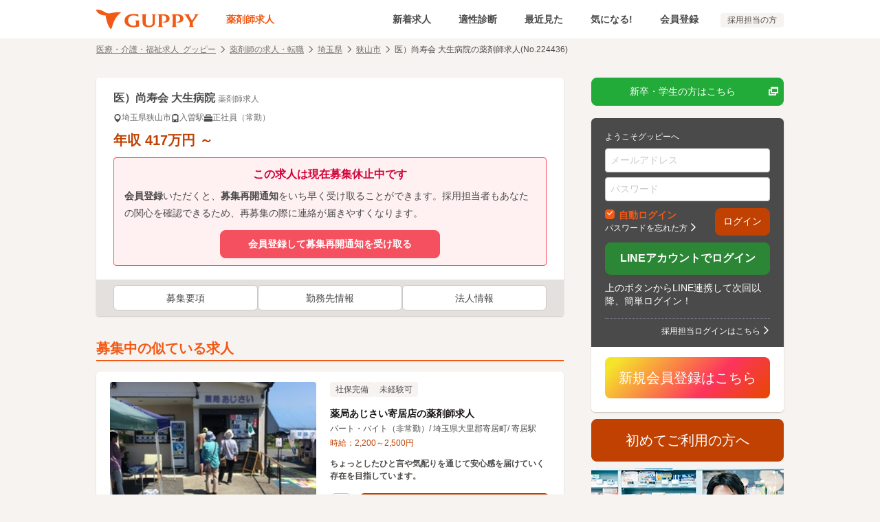

--- FILE ---
content_type: text/html; charset=UTF-8
request_url: https://www.guppy.jp/apo/224436
body_size: 21115
content:
<!DOCTYPE html>
<html lang="ja" dir="ltr">
<head>
    
    
        <script>
        window.dataLayer = window.dataLayer || [];
        dataLayer.push({"guppy_sessionID":"45c8bd38675ec6258374d1431eca2cb1","userType":"Visitor"});
    </script>

    <!-- Google Tag Manager -->
    <script>(function(w,d,s,l,i){w[l]=w[l]||[];w[l].push({'gtm.start':
                new Date().getTime(),event:'gtm.js'});var f=d.getElementsByTagName(s)[0],
            j=d.createElement(s),dl=l!='dataLayer'?'&l='+l:'';j.async=true;j.src=
            'https://analytics.guppy.jp/gtm.js?id='+i+dl;f.parentNode.insertBefore(j,f);
        })(window,document,'script','dataLayer','GTM-PND9NXT');</script>
    <!-- End Google Tag Manager -->

    <meta http-equiv="X-UA-Compatible" content="IE=edge">
    <meta charset="utf-8">
    <title>医）尚寿会 大生病院の薬剤師求人 正社員（常勤）｜グッピー</title>
            <link href="https://www.guppy.jp/apo/224436" rel="canonical"/>    
                
    <meta name="viewport" content="width=device-width,initial-scale=1">
    <meta name="description" content="医）尚寿会 大生病院（埼玉県狭山市 西武鉄道新宿線入曽駅）正社員（常勤）の薬剤師求人情報です。医）尚寿会 大生病院に転職をお考えの方はグッピーで最新の募集情報を確認しよう。">
    <meta name="keywords" content="医）尚寿会 大生病院,薬剤師,求人">

    
    <!-- [ OGP ] -->
    <meta property="og:site_name" content="薬剤師求人 グッピー">
    <meta property="og:title" content="医）尚寿会 大生病院の薬剤師求人 正社員（常勤）｜グッピー">
    <meta property="og:description" content="医）尚寿会 大生病院（埼玉県狭山市 西武鉄道新宿線入曽駅）正社員（常勤）の薬剤師求人情報です。医）尚寿会 大生病院に転職をお考えの方はグッピーで最新の募集情報を確認しよう。">
    <meta property="og:url" content="https://www.guppy.jp/apo/224436">
    <meta property="og:image" content="https://www.guppy.jp/img/social.png">
    <!-- /[ OGP ] -->
    <meta name="format-detection" content="telephone=no">
    <meta rel="shortcut icon"/>    <!-- iOS Safari -->
    <link href="/apple-touch-icon.png?1769489035" rel="apple-touch-icon" sizes="192x192" type="image/x-icon"/>    <!-- iOS Safari(old) / Android(some) -->
    <link href="/apple-touch-icon.png?1769489035" rel="apple-touch-icon-precomposed" type="image/x-icon"/>
            
        
	<link rel="stylesheet" type="text/css" href="/assets/libs/css/iziModal.css?1769489125" media="all"/>
	<link rel="stylesheet" type="text/css" href="/assets/libs/css/iziToast.css?1769489125" media="all"/>
	<link rel="stylesheet" type="text/css" href="/assets/css/common.css?1769489125" media="all"/>
	<link rel="stylesheet" type="text/css" href="/assets/css/spot.css?1769489125" media="all"/>
    <link rel="stylesheet" type="text/css" href="/assets/libs/css/slick.css?1769489125"/><link rel="stylesheet" type="text/css" href="/assets/libs/css/slick-theme.css?1769489125"/><link rel="stylesheet" type="text/css" href="/assets/css/pagedetail.css?1769489125"/>
        
        <script type="text/javascript" src="//ajax.googleapis.com/ajax/libs/jquery/2.1.1/jquery.min.js"></script>
</head>
<body class="jspage-wwwsp-job-detail">


    
    <!-- Google Tag Manager (noscript) -->
    <noscript><iframe src="https://analytics.guppy.jp/ns.html?id=GTM-PND9NXT"
                      height="0" width="0" style="display:none;visibility:hidden"></iframe></noscript>
    <!-- End Google Tag Manager (noscript) -->


<div class="title-seo"><span class="title-seo-inner">医）尚寿会 大生病院の薬剤師求人 正社員（常勤）｜グッピー</span></div>


<!-- [ NO SCRIPTS ] -->
<noscript class="is-sp-hide">
    <p id="msg-noscript" style="background-color:#4A4A4A; text-align: center; text-decoration: underline; padding: 4px">
        <a href="https://www.guppy.jp/help/detail/106" style="color: white">
            当サイトは、ブラウザのJavaScript設定を有効にしてご覧ください。
        </a>
    </p>
</noscript>
<!-- /[ NO SCRIPTS ] -->

<p id="unSupportBrowser" style="display:none; background-color:#4A4A4A; text-align: center; text-decoration: underline; padding: 4px">
</p>





<header class="l-header is_fixed">
    <div class="header-common">
        <div class="logo">
            <a href="/apo" class="deleteCookieJobType"><svg viewBox="0 0 149 28"><title>Guppy グッピー</title><g fill="currentColor"><path d="M117.993 6.73598H110.066C110.01 6.73598 109.957 6.758 109.918 6.79719C109.879 6.83639 109.857 6.88955 109.857 6.94498C109.856 6.98818 109.868 7.03061 109.892 7.06643C109.916 7.10225 109.951 7.12969 109.992 7.14498C111.168 7.59298 111.148 9.20798 111.134 10.386V21.667C111.148 22.855 111.168 24.482 109.971 24.883C109.929 24.8971 109.892 24.924 109.867 24.9599C109.841 24.9958 109.827 25.0388 109.828 25.083C109.828 25.1384 109.85 25.1916 109.889 25.2308C109.928 25.27 109.981 25.292 110.037 25.292H116.966C117.021 25.292 117.074 25.27 117.113 25.2308C117.153 25.1916 117.175 25.1384 117.175 25.083C117.175 25.0452 117.164 25.0082 117.145 24.9758C117.126 24.9434 117.098 24.9169 117.065 24.899C115.665 24.144 115.665 23.172 115.67 21.699V8.47598C116.274 8.43498 116.881 8.42364 117.487 8.44198C118.083 8.43386 118.675 8.5456 119.227 8.77057C119.78 8.99554 120.282 9.32915 120.703 9.75163C121.124 10.1741 121.456 10.6769 121.679 11.23C121.902 11.7832 122.012 12.3756 122.002 12.972C122.121 16.011 120.246 17.966 116.977 18.045C116.721 18.051 116.677 18.151 116.655 18.245C116.649 18.2904 116.658 18.3364 116.679 18.377C116.7 18.4175 116.733 18.4506 116.774 18.472C117.428 18.7689 118.143 18.906 118.861 18.872C123.31 18.997 126.769 17.06 126.769 13.058C126.766 8.61098 122.677 6.73598 117.993 6.73598ZM86.4036 6.73598H81.0396C80.9907 6.73634 80.9435 6.75384 80.9061 6.78543C80.8688 6.81703 80.8437 6.86071 80.8353 6.90888C80.8268 6.95706 80.8355 7.00666 80.8599 7.04907C80.8843 7.09148 80.9227 7.124 80.9686 7.14098C82.1416 7.56498 82.1216 9.17998 82.1076 10.354V18.665C82.1076 21.992 80.0216 23.447 76.9886 23.447C73.8886 23.447 71.8886 21.969 71.8886 18.141V10.355C71.8746 9.17798 71.8546 7.56598 73.0276 7.14198C73.0735 7.125 73.1119 7.09248 73.1363 7.05007C73.1606 7.00766 73.1694 6.95806 73.1609 6.90988C73.1525 6.86171 73.1274 6.81803 73.0901 6.78643C73.0527 6.75484 73.0055 6.73734 72.9566 6.73698H66.2776C66.2283 6.73693 66.1805 6.75432 66.1428 6.78607C66.1051 6.81781 66.0798 6.86188 66.0714 6.91047C66.0631 6.95906 66.0721 7.00905 66.097 7.05159C66.122 7.09414 66.1611 7.12651 66.2076 7.14298C67.3896 7.56198 67.3636 9.08698 67.3446 10.314V17.441C67.3446 20.06 67.7866 21.995 69.0226 23.255C70.6406 24.899 73.3226 25.738 76.3466 25.738C81.3196 25.738 85.3466 23.397 85.3466 19.138V10.38C85.3316 9.12698 85.3076 7.56798 86.5066 7.14198C86.5517 7.12315 86.5904 7.09172 86.618 7.05146C86.6457 7.0112 86.6612 6.96381 86.6626 6.91498C86.6626 6.81898 86.5626 6.73598 86.4036 6.73598ZM97.8946 6.73598H89.9666C89.9112 6.73598 89.858 6.758 89.8188 6.79719C89.7796 6.83639 89.7576 6.88955 89.7576 6.94498C89.7567 6.98818 89.7691 7.03061 89.7933 7.06643C89.8175 7.10225 89.8522 7.12969 89.8926 7.14498C91.0686 7.59298 91.0486 9.20798 91.0346 10.386V21.667C91.0486 22.855 91.0686 24.482 89.8716 24.883C89.8298 24.8971 89.7934 24.924 89.7678 24.9599C89.7421 24.9958 89.7284 25.0388 89.7286 25.083C89.7286 25.1384 89.7506 25.1916 89.7898 25.2308C89.829 25.27 89.8822 25.292 89.9376 25.292H96.8646C96.92 25.292 96.9732 25.27 97.0124 25.2308C97.0516 25.1916 97.0736 25.1384 97.0736 25.083C97.0736 25.0452 97.0634 25.0082 97.044 24.9758C97.0246 24.9434 96.9968 24.9169 96.9636 24.899C95.5636 24.144 95.5636 23.171 95.5686 21.699V8.47598C96.1733 8.43498 96.7797 8.42364 97.3856 8.44198C97.982 8.43386 98.574 8.5456 99.1265 8.77057C99.6789 8.99554 100.181 9.32915 100.602 9.75163C101.023 10.1741 101.355 10.6769 101.578 11.23C101.801 11.7832 101.911 12.3756 101.901 12.972C102.02 16.011 100.145 17.966 96.8756 18.045C96.6196 18.051 96.5756 18.151 96.5536 18.245C96.5481 18.2904 96.5566 18.3364 96.5778 18.377C96.5991 18.4175 96.6321 18.4506 96.6726 18.472C97.3267 18.7689 98.0421 18.906 98.7596 18.872C103.209 18.997 106.668 17.06 106.668 13.058C106.665 8.61098 102.579 6.73598 97.8946 6.73598ZM148.998 6.89498C148.988 6.84931 148.963 6.80842 148.926 6.77938C148.89 6.75034 148.844 6.73499 148.798 6.73598H143.068C142.953 6.73598 142.841 6.79498 142.841 6.90698C142.839 6.95519 142.851 7.00282 142.877 7.04391C142.902 7.08501 142.939 7.11773 142.983 7.13798C143.187 7.22235 143.371 7.35046 143.521 7.51335C143.671 7.67624 143.784 7.86997 143.852 8.08098C143.903 8.65346 143.727 9.22309 143.362 9.66698L139.256 15.942L135.447 9.66498C135.092 9.21574 134.917 8.65021 134.957 8.07898C135.024 7.86797 135.137 7.67424 135.287 7.51135C135.437 7.34846 135.621 7.22035 135.826 7.13598C135.871 7.11966 135.911 7.08998 135.94 7.05078C135.969 7.01157 135.986 6.96463 135.988 6.91598C135.988 6.80398 135.854 6.73298 135.74 6.73298H128.213C128.166 6.73199 128.12 6.74734 128.084 6.77638C128.047 6.80542 128.022 6.84631 128.013 6.89198C128.002 6.93761 128.006 6.98553 128.026 7.02823C128.045 7.07093 128.078 7.10601 128.12 7.12798C129.272 7.75899 130.204 8.72683 130.791 9.90198L136.02 18.422V21.749C136.04 22.964 136.062 24.341 134.92 24.897C134.884 24.9141 134.854 24.9408 134.834 24.974C134.813 25.0073 134.802 25.0457 134.802 25.085C134.802 25.1404 134.824 25.1936 134.863 25.2328C134.902 25.272 134.955 25.294 135.011 25.294H141.822C141.877 25.294 141.93 25.272 141.969 25.2328C142.009 25.1936 142.031 25.1404 142.031 25.085C142.031 25.0511 142.022 25.0177 142.006 24.9877C141.991 24.9577 141.968 24.9321 141.94 24.913C140.554 23.956 140.554 23.213 140.554 21.584V18.422L146.791 9.03598C147.31 8.22823 148.035 7.57265 148.891 7.13598C148.933 7.11379 148.967 7.0779 148.986 7.03414C149.006 6.99038 149.01 6.94133 148.998 6.89498ZM62.1326 15.64H56.7026C56.6472 15.64 56.594 15.662 56.5548 15.7012C56.5156 15.7404 56.4936 15.7935 56.4936 15.849C56.4927 15.8922 56.5051 15.9346 56.5293 15.9704C56.5535 16.0062 56.5882 16.0337 56.6286 16.049C57.7366 16.471 57.8286 17.573 57.8286 18.968V22.907C56.7511 23.272 55.6231 23.466 54.4856 23.482C53.3964 23.5248 52.308 23.3786 51.2686 23.05C49.7853 22.4995 48.511 21.4993 47.6239 20.1892C46.7368 18.8792 46.2811 17.3247 46.3206 15.743C46.3206 11.598 49.3406 8.42398 53.9036 8.42398C56.5926 8.42398 59.3116 9.08498 60.7676 10.431C60.8049 10.4678 60.8493 10.4968 60.8981 10.516C60.947 10.5353 60.9991 10.5444 61.0516 10.543C61.1046 10.5265 61.1502 10.492 61.1803 10.4454C61.2105 10.3988 61.2233 10.3431 61.2166 10.288V7.10898C61.2162 7.06076 61.1994 7.01411 61.1688 6.97681C61.1382 6.93951 61.0958 6.91381 61.0486 6.90398C58.921 6.50941 56.7625 6.30461 54.5986 6.29198C46.4736 6.29198 41.1986 9.75198 41.1986 16.125C41.1986 21.302 44.8876 24.525 50.7046 25.462C52.7823 25.7349 54.8855 25.753 56.9676 25.516C58.7589 25.372 60.5278 25.023 62.2396 24.476C62.3124 24.461 62.3764 24.418 62.4177 24.3563C62.4591 24.2945 62.4745 24.219 62.4606 24.146C62.4096 23.503 62.3606 22.334 62.3606 21.697V17.797C62.3508 17.202 62.3842 16.6071 62.4606 16.017C62.4732 15.9692 62.4739 15.919 62.4625 15.871C62.4511 15.8229 62.428 15.7783 62.3952 15.7413C62.3625 15.7043 62.3211 15.676 62.2748 15.6588C62.2284 15.6417 62.1786 15.6362 62.1296 15.643L62.1326 15.64ZM35.2996 3.86998C32.1751 3.61872 29.0317 3.7453 25.9376 4.24698C26.0936 4.21798 26.1816 4.20598 26.1826 4.20498C21.1826 4.95798 19.0166 5.96498 15.8106 5.13198C14.5165 4.76653 13.2839 4.21044 12.1536 3.48198C9.23606 1.50194 5.85513 0.311914 2.34059 0.0279789C0.0185938 -0.156021 -0.535406 0.519979 0.499594 2.32898C3.02859 6.74998 9.85459 8.98598 13.5596 8.28598C13.5596 8.28598 13.7506 9.86798 14.2166 12.136C15.5096 18.428 17.0846 22.999 19.7626 26.945C20.8466 28.511 22.2756 28.218 22.8086 26.091C25.3086 16.113 29.0756 9.61298 35.6386 4.55898C36.3656 3.99898 36.3076 3.94298 35.2996 3.86998Z" /></svg></a>        </div>
        <ul class="nav-global">
            <li class="is_current">
                <a href="/apo">薬剤師求人</a>            </li>
            <li>
                <a href="/apo/new">新着求人</a>            </li>
            <li>
                <a href="/tekisei">適性診断</a>            </li>
            <li>
                <a href="/recent_view_jobs">
                    最近見た
                                        <span class="badge badge-mini" style="display: none;">0</span>
                                    </a>
            </li>
            <li>
                <a href="/favorite_jobs/favorite_index">
                    気になる!
                    <span class="js-fav-count badge badge-mini" style="display: none;">0</span>
                </a>
            </li>
                        <li>
                <a href="/user/add">会員登録</a>            </li>
                    </ul>
        <ul class="nav-sublink">
            <li><a href="/service/">採用担当の方</a></li>
        </ul>

        <div class="nav-sp-item">
            <a href="/recent_view_jobs" class="nav-block">
                <i class="i-clock">
                                        <span class="badge" style="display: none;">0</span>
                                    </i>
                <p class="nav-text">最近見た</p>
            </a>
            <a href="/favorite_jobs/favorite_index" class="nav-block">
                <i class="i-heart_outline">
                    <span class="js-fav-count badge" style="display: none;">0</span>
                </i>
                <p class="nav-text">気になる!</p>
            </a>

                            <a href="/user/add" class="nav-block">
                    <i class="i-person"></i>
                    <p class="nav-text">会員登録</p>
                </a>
            
        </div>
        <button type="button" class="nav-menu" id="menu-open">
            <i class="i-menu"></i>
            <p class="nav-text">メニュー</p>
        </button>
    </div>

</header>





<nav class="l-nav" id="nav">
    <div class="l-nav-inner">
        <div class="l-nav-ttl">メニュー</div>
                <div class="l-box l-box-p15">
            <div class="btnGroup">
                <div class="btnGroup-inner">
                    <a href="/accounts" class="btn btn-border" rel="nofollow"><span class="text mod-bold txt-c-career">ログインする</span></a>                </div>
                <div class="btnGroup-inner">
                    <a href="/user/add" class="btn btn-c-career" rel="nofollow"><span class="text">会員登録する</span></a>                </div>
            </div>
        </div>
                        <ul>
                    <li><a href="/" class="deleteCookieJobType l-nav-btn icon-arrow-right">職種を変更する</a></li>
            <li>
                <a class="l-nav-btn icon-arrow-right" href="/favorite_jobs/favorite_index">
                    気になる!（<span class="js-fav-count">0</span>件）
                </a>
            </li>
            <li><a href="/recent_view_jobs" class="l-nav-btn icon-arrow-right">最近見た求人（0件）</a></li>
            <li><a href="/search_history" class="l-nav-btn icon-arrow-right">検索履歴</a></li>
            <li><a href="/guide" class="l-nav-btn icon-arrow-right">初めてご利用の方へ</a></li>
            <li><a href="/tekisei" class="l-nav-btn icon-arrow-right">適性診断</a></li>
            <li><a href="#" class="l-nav-btn icon-arrow-right is-disabled">メッセージ・スカウト</a></li>
            <li><a href="#" class="l-nav-btn icon-arrow-right is-disabled">プロフィール編集</a></li>
            <li class="l-nav-service">    <a href="/line/line_login" class="btn btn-c-line btn-len-max" rel="nofollow"><span class="text">LINEアカウントでログイン</span></a>    <p class="mt10">上のボタンからLINE連携して次回以降、簡単ログイン！</p>
</li>
                        <li class="l-nav-service">
            <a href="/apo/og/" class="is-pc-hide image"><img src='/img/pages/ownedmedia/om_banner_sp_apo.webp' alt='教えてグッピー' width='690' height='139' loading='lazy'></a>        </li>
                <li class="l-nav-service"><a href="https://www.guppy.jp/service/" class="btn btn-c-service btn-len-max">採用担当者はこちら</a></li>
                </ul>
    </div>
    <div class="l-nav-close">
        <button id="menu-close"><i class="icon-close"></i></button>
    </div>
</nav>

<div class="l-contents is_page is_page-detail"
>
    
    <div class="l-breadcrumb">
        <ol>
                            <li>
                    <a href="/" class="link icon-arrow-right deleteCookieJobType">医療・介護・福祉求人 グッピー</a>                </li>
                            <li>
                    <a href="/apo" class="link icon-arrow-right">薬剤師の求人・転職</a>                </li>
                            <li>
                    <a href="/apo/saitama" class="link icon-arrow-right">埼玉県</a>                </li>
                            <li>
                    <a href="/apo/saitama/215" class="link icon-arrow-right">狭山市</a>                </li>
                        <li>医）尚寿会 大生病院の薬剤師求人(No.224436)</li>
        </ol>
    </div>




<script type="application/ld+json">
{
    "@context": "https://schema.org",
    "@type": "BreadcrumbList",
    "itemListElement": [
        {
            "@type": "ListItem",
            "position": 1,
            "name": "医療・介護・福祉求人 グッピー",
            "item": "https://www.guppy.jp/"
        },
        {
            "@type": "ListItem",
            "position": 2,
            "name": "薬剤師の求人・転職",
            "item": "https://www.guppy.jp/apo"
        },
        {
            "@type": "ListItem",
            "position": 3,
            "name": "埼玉県",
            "item": "https://www.guppy.jp/apo/saitama"
        },
        {
            "@type": "ListItem",
            "position": 4,
            "name": "狭山市",
            "item": "https://www.guppy.jp/apo/saitama/215"
        },
        {
            "@type": "ListItem",
            "position": 5,
            "name": "医）尚寿会 大生病院の薬剤師求人(No.224436)"
        }
    ]
}
</script>


        
        
    <!-- [ NO SCRIPTS ] -->
<noscript class="is-pc-hide">
    <p id="msg-noscript" style="background-color:#E64800; text-align: center; text-decoration: underline; padding: 4px">
        <a href="https://www.guppy.jp/help/detail/106" style="color: white">
            当サイトは、ブラウザのJavaScript設定を有効にしてご覧ください。
        </a>
    </p>
</noscript>
<!-- /[ NO SCRIPTS ] -->

    
    
    
    <div class="l-contents-inner">
        <div class="l-contents-main l-contents-max">
                         <main>
                


<article class=""
    >
    <form action="/apo/224436" id="AccessCountDetailForm" method="post" accept-charset="utf-8"><div style="display:none;"><input type="hidden" name="_method" value="POST"/><input type="hidden" name="data[_Token][key]" value="f7183e51a60d1d977aee9ffa28438f6cdd958ba3" id="Token120078073"/></div>    <input type="hidden" name="data[AccessCount][jobId]" value="224436" id="jobId"/>    <div style="display:none;"><input type="hidden" name="data[_Token][fields]" value="1d19a072d28f40dcf88a15ad0dfa41571090cfa5%3AAccessCount.jobId" id="TokenFields1422167920"/><input type="hidden" name="data[_Token][unlocked]" value="" id="TokenUnlocked83599142"/></div></form>    <section class="l-box l-box-bg-wt l-box-bb box-pc fixed-clip typeB">
        <input type="hidden" name="completion_bonus_flag" value="0" />

        <div class="l-box l-box-p15 l-box-pb0 detail-head">
    <div class="detail-head-data">
        <div class="detail-head-inner">
            <div class="detail-head-name">
                <h1>
                    医）尚寿会 大生病院                    <span>薬剤師求人</span>
                </h1>
            </div>
            <ul class="detail-head-item mt10">
            <li class="detail-head-item-list"><i class="icon-pin"></i>
            <span>
                埼玉県狭山市            </span>
        </li>
                <li class="detail-head-item-list"><i class="icon-train"></i>
            <span>
                入曽駅            </span>
        </li>
                <li class="detail-head-item-list"><i class="icon-briefcase"></i>
            <span>
                正社員（常勤）            </span>
        </li>
    </ul>

            
            <ul class="detail-data-salary">
    <li>年収<span class="price">417</span><span class="yen">万円</span><span class="border">～</span></li>
</ul>

                    </div>
    </div>
            <div class="detail-head-attention detail-head-attention-red">
            <h2 class="detail-head-attention-lead">この求人は現在募集休止中です</h2>
                            <p class="deail-head-attention-text txt-lh-180"><span class="txt-fs-b">会員登録</span>いただくと、<span class="txt-fs-b">募集再開通知</span>をいち早く受け取ることができます。採用担当者もあなたの関心を確認できるため、再募集の際に連絡が届きやすくなります。</p>
                <div class="btnCenter pb0 mod-mt-xs">
                    <button onclick="location.href='/user/add?fav_job_id=224436'" class="btn mb0 btn-c-red btn-size-s btn-len-max btn-len-max-middle"><span class="txt-fs-b">会員登録して募集再開通知を受け取る</span></button>
                </div>
                    </div>
    </div>

        
        <div class="l-page-nav">
    <ul class="l-page-nav-inner">
        <li class="l-page-nav-list">
            <a class="l-page-nav-btn" href="#recruit01">募集要項</a>
        </li>
        <li class="l-page-nav-list">
            <a class="l-page-nav-btn" href="#recruit02">勤務先情報</a>
        </li>
                    <li class="l-page-nav-list">
                <a class="l-page-nav-btn" href="#recruit03">法人情報</a>
            </li>
            </ul>
</div>

                    </section>
                            <div class="l-box l-box-p-joblist l-box-pc-prl0 l-box-mt20">
                    <h2 class="heading1">募集中の似ている求人</h2>
                </div>
                <div class="l-box l-box-p-joblist l-box-pt0 l-box-pc-prl0">
                    <section class="l-box">
                        
<ul class="l-jobList">

    <li>
                        <div
    class="box box-jobitem box-kind  "
    id="jobItem647121">
    <a href="/apo/647121?referer_state=active_recommend&amp;referer_page=hidden_job_detail" class="box-jobitem-block box-jobitem-grid">
        <div class="box-jobitem-middle">
                            <figure class="box-jobitem-img">
                    <div class="box-jobitem-img-inner">
                                                    <img class="lazyload" src="/assets/img/lorder-spacer.svg" data-src="/files/img/job/513/51303/51303_042326312044438_l.JPG" alt="">
                                            </div>
                                        </figure>
                    </div>
        <div class="box-jobitem-bottom">
            <div class="box-jobitem-cover">
                                    <ul class="detail-head-label">
                                                                                                    <li class="detail-head-label-list">社保完備</li>
                                                    <li class="detail-head-label-list">未経験可</li>
                                            </ul>
                                                                    <h3 class="box-jobitem-title">
                        薬局あじさい寄居店の薬剤師求人
                    </h3>
                                <ul class="box-jobitem-data">
                    <li class="box-jobitem-data-list">
                        <span>パート・バイト（非常勤）</span>
                    </li>
                    <li class="box-jobitem-data-list">
                        / <span>埼玉県大里郡寄居町</span>
                    </li>
                                            <li class="box-jobitem-data-list">
                            / <span>寄居駅</span>
                        </li>
                                    </ul>
                                <div class="box-jobitem-salary">
                                            <ul>
                            <li>時給：<span class="price">2,200</span><span class="border">～</span><span class="price">2,500</span><span class="yen">円</span></li>
                        </ul>
                                    </div>
                                                                                <h4 class="box-jobitem-copy">ちょっとしたひと言や気配りを通じて安心感を届けていく存在を目指しています。</h4>
                                                </div>
        </div>
    </a>

    <ul class="box-jobitem-cta">
                    <li>
                                <button data-iziModal="" class="btn btn-favorite btn-len-max btn-border" data-job_id="647121" data-type="1" aria-label="気になるリストに追加する">
                    <span>気になる！</span>
                    <i class="svg-fav">
                        <svg class="btn-favicon" viewBox="0 0 40 40" xmlns="http://www.w3.org/2000/svg"><path d="M34.08,3.91A10.58,10.58,0,0,0,21.77,6h0L20,7.73,18.23,6h0a10.58,10.58,0,0,0-12.31-2A10.7,10.7,0,0,0,3.13,21.05L18.81,36.74a1.7,1.7,0,0,0,2.38,0L35.1,22.83l1.77-1.78h0A10.7,10.7,0,0,0,34.08,3.91Z"/></svg>
                    </i>
                </button>
                            </li>
            <li class="box-jobitem-cta-button">
                <a href="/apo/647121?referer_state=active_recommend&amp;referer_page=hidden_job_detail" class="btn btn-len-max btn-c-primary">
                    求人情報を見る
                </a>
            </li>
                            <li class="box-jobitem-number">No.647121</li>

            </ul>
</div>
    </li>
</ul>
                    </section>
                    <div class="btnCenter mod-mt-base">
                        <button onclick="location.href='/apo/saitama'" class="btn btn-border btn-size-s btn-len-max btn-len-max-middle"><span class="txt-c-career mod-bold">もっと見る</span></button>
                    </div>
                </div>
                        <section class="l-box l-box-bg-wt l-box-bb box-pc">
        
        <section class="l-box l-box-p15 detail-body">

            
            <section id="recruit01" class="detail-body-section">
    <h2 class="detail-body-ttl">
        <span class="detail-body-ttl-head">募集要項</span>
    </h2>
    <dl class="l-def l-def-grid l-def--w160">
            <dt class="l-def-dt">募集職種</dt>
        <dd class="l-def-dd">
            <ul class="label-link">
                <li>
                    薬剤師                </li>
            </ul>
        </dd>
    
            <dt class="l-def-dt">雇用形態</dt>
        <dd class="l-def-dd">
            <ul class="label-link">
                                                            <li>
                            <a href="/apo/employment1">正社員（常勤）</a>                        </li>
                                                                </ul>
        </dd>
    
                <dt class="l-def-dt">給与</dt>
        <dd class="l-def-dd">
                        <div class="ddinner">
                                    <p>年俸制</p>
                                <table>
                    <tbody>

                                                                        <tr>
                                <td nowrap="nowrap">年収　</td><td>417万円～</td>
                            </tr>
                        
                                            
                                        </tbody>
                </table>
            </div>
        </dd>
    
    
    
    
    
    
    
    
    
    
    
    
    
    
    
    
    </dl>
</section>

                                <aside class="detail-head-attention detail-head-attention-red mod-mt-s">
        <p class="deail-head-attention-text txt-lh-180">現在こちらの求人は募集を休止しておりますが、<span class="txt-fs-b">会員登録</span>いただくと、<span class="txt-fs-b">募集再開通知</span>をいち早く受け取ることができます。</p>
        <div class="btnCenter pb0 mod-mt-xs">
            <button onclick="location.href='/user/add?fav_job_id=224436'" class="btn mb0 btn-c-red btn-size-s btn-len-max btn-len-max-middle"><span class="txt-fs-b">会員登録して募集再開通知を受け取る</span></button>
        </div>
    </aside>
            
            <section id="recruit02" class="detail-body-section">
    <h2 class="detail-body-ttl">
        <span class="detail-body-ttl-head">勤務先情報</span>
    </h2>

    <dl class="l-def l-def-grid l-def--w160">

                    <dt class="l-def-dt">業種</dt>
            <dd class="l-def-dd">
                                    <ul class="label-link">
                                                    <li>
                                                                    <a href="https://www.guppy.jp/apo/recuperation">
                                        療養型病院                                    </a>
                                                            </li>
                                            </ul>
                            </dd>
        
        <dt class="l-def-dt">勤務先名</dt>
        <dd class="l-def-dd">
            医）尚寿会 大生病院                    </dd>

                    <dt class="l-def-dt">住所</dt>
            <dd class="l-def-dd">
                埼玉県
                狭山市
                大字水野600番地
                                                    <div class="google-maps" style="max-width: 100%;">
                                                    <img src="https://maps.googleapis.com/maps/api/staticmap?center=35.8317893,139.4461082&amp;zoom=16&amp;size=500x400&amp;scale=2&amp;format=jpg&amp;markers=icon:https://guppy.jp/assets/img/guppy-icon.png|35.8317893,139.4461082&amp;key=AIzaSyCunzsswJ9X2pwMJ45UnQOaLa_pZPAak04&amp;signature=-fv_DRQyc4ectd9gbbS8EoX1ELY=" alt="医）尚寿会 大生病院地図" width="100%" style="border: 1px #CCC solid;" loading="lazy"/>                                                <p class="map-link">
                            <a href="http://maps.google.co.jp/maps?q=埼玉県狭山市大字水野600番地" class="link" target="_blank"><p class='body1 txt-c'><i class="icon-arrow-left"></i>Googleマップで表示</p></a>                        </p>
                    </div>
                            </dd>
        
                    <dt class="l-def-dt">最寄駅</dt>
            <dd class="l-def-dd">
                                    西武鉄道新宿線                     <a href="/apo/train/32560" class="link link-uline">入曽駅</a><br />
                                    西武鉄道新宿線                     <a href="/apo/train/32550" class="link link-uline">新所沢駅</a><br />
                            </dd>
        
        
                    <dt class="l-def-dt">アクセス</dt>
            <dd class="l-def-dd">
                                    <ul class="label-link">
                                                    <li>
                                <a href="https://www.guppy.jp/apo/appeal52">
                                    車通勤OK                                </a>
                            </li>
                                                    <li>
                                <a href="https://www.guppy.jp/apo/appeal53">
                                    バイク通勤OK                                </a>
                            </li>
                                            </ul>
                                ●西武新宿線「入曽」駅から自転車で10分<br />
●西武新宿線「新所沢」駅、西武池袋線「小手指」駅から無料のシャトルバス有<br />
●敷地内無料駐車場・駐輪場あり            </dd>
        
        
        
        
        
        
        
        
        
        
        
        
        
        
                            
        
        
        
        
                            
                            
        
        
        
        
        
        
        
        
        
        
        
                    <dt class="l-def-dt">補足</dt>
            <dd class="l-def-dd">営業時間：<br />
【午前】月～金　8：45～12：00<br />
【午後】月～金　13：00～17：15<br />
<br />
休診日 : 土日祝日<br />
診療科目 : 内科、消化器内科、循環器内科、健診・人間ドック、心療内科、精神科、リハビリテーション科、皮膚科、放射線科、歯科、歯科口腔外科<br />
総病床数 : 473床<br />
駐車場 : あり(無料)<br />
施設認定等 : 日本医療機能評価機構認定病院,労災指定医療機関,リハビリテーション施設,人間ドック施設,透析施設</dd>
            </dl>
</section>

                            <section id="recruit03" class="detail-body-section">
    <h2 class="detail-body-ttl">
        <span class="detail-body-ttl-head">法人情報</span>
    </h2>

    <dl class="l-def l-def-grid l-def--w160">
                <dt class="l-def-dt">業種</dt>
        <dd class="l-def-dd">
                            <ul class="label-link">
                                                            <li>
                                                            <a href="https://www.guppy.jp/apo/hospital">
                                    一般病院                                </a>
                                                    </li>
                                                                                <li>
                                                            <a href="https://www.guppy.jp/apo/recuperation">
                                    療養型病院                                </a>
                                                    </li>
                                                                                <li>
                                                            <a href="https://www.guppy.jp/apo/psychiatry">
                                    精神科病院                                </a>
                                                    </li>
                                                                                <li>
                                                            <span>老人保健施設</span>
                                                    </li>
                                                                                <li>
                                                            <a href="https://www.guppy.jp/apo/clinic">
                                    診療所                                </a>
                                                    </li>
                                                                                <li>
                                                            <span>訪問看護ステーション</span>
                                                    </li>
                                                                                <li>
                                                            <span>訪問（介護・リハ・入浴）</span>
                                                    </li>
                                                                                <li>
                                                            <span>居宅介護支援</span>
                                                    </li>
                                                                                <li>
                                                            <span>通所</span>
                                                    </li>
                                                                                <li>
                                                            <span>ショートステイ</span>
                                                    </li>
                                                                                <li>
                                                            <span>サービス付き高齢者向け住宅</span>
                                                    </li>
                                                    </ul>
                    </dd>
        
        <dt class="l-def-dt">法人名</dt>
        <dd class="l-def-dd">
            <a href="/a/36539" class="link link-uline">医療法人 尚寿会</a>        </dd>

                <dt class="l-def-dt">代表者</dt>
        <dd class="l-def-dd">寳積 英彦</dd>
        
                        <dt class="l-def-dt">住所</dt>
        <dd class="l-def-dd">〒350-1317 埼玉県狭山市大字水野594番地</dd>
        
                <dt class="l-def-dt">設立</dt>
        <dd class="l-def-dd">1979年</dd>
        
                <dt class="l-def-dt">資本金</dt>
        <dd class="l-def-dd">16,974万円</dd>
        
                <dt class="l-def-dt">事業内容</dt>
        <dd class="l-def-dd">尚寿会は狭山市・所沢市・入間市(人口70万人)を診療圏に、高齢者慢性期医療のパイオニアとして回復期から慢性期医療・在宅医療・介護予防・予防医療(人間ドック)を展開患者様一人ひとりの幸せを重視した、環境づくりに取り組んでいます。<br />
<br />
高度急性期医療を支える後方支援、地域高齢者の慢性疾患増悪時の緊急対応、在宅復帰までに長期間を有する方へより良い支援に取り組み、これからも「あの病院へ行けば何とかしてくれる」病院づくりを常に念頭に全職員の団結をもって変化の激しい未来に歩んでいきます。</dd>
        
                <dt class="l-def-dt">事業所</dt>
        <dd class="l-def-dd">埼玉県</dd>
        
                <dt class="l-def-dt">従業員</dt>
        <dd class="l-def-dd">
                        1065名
                                        <br />平均勤続年数：8.5年
                    </dd>
            </dl>
</section>
            
                            <section id="recruit04" class="detail-body-section">
                        <aside class="detail-head-attention detail-head-attention-red mod-mt-s">
        <p class="deail-head-attention-text txt-lh-180">現在こちらの求人は募集を休止しておりますが、<span class="txt-fs-b">会員登録</span>いただくと、<span class="txt-fs-b">募集再開通知</span>をいち早く受け取ることができます。</p>
        <div class="btnCenter pb0 mod-mt-xs">
            <button onclick="location.href='/user/add?fav_job_id=224436'" class="btn mb0 btn-c-red btn-size-s btn-len-max btn-len-max-middle"><span class="txt-fs-b">会員登録して募集再開通知を受け取る</span></button>
        </div>
    </aside>
                </section>
                    </section>
                    <div class="l-box l-box-p15 l-box-pt0 font-size10">
                <strong>最終更新</strong>
                2025.02.14                                            </div>
                                            <div class="l-box l-box-p15 l-box-pt0">
                <ul class="list-annot font-xs">
                                            <li class="txt-c-error">営業活動や営利を目的とする情報提供等に上記の連絡先の利用を禁止します。</li>
                                        <li class="txt-c-error">当サイトの求人情報（文章・写真など）の無断転載は固く禁止します。</li>
                </ul>
            </div>
            </section>
            <article>
                            <section class="js_recentViewJob">

                <p class="loader loader-size-s mt10" style="margin: 30px auto; display: none;">Loading...</p>

        <div style="display: none">
            <div class="l-box l-box-p-joblist l-box-pc-prl0">
                <h2 class="heading1">最近見た求人</h2>
            </div>
            <div class="l-box l-box-p-joblist l-box-pc-prl0 l-box-pt0">
                <ul class="l-jobList is-sp-scr-x js_recentViewSet">

                </ul>
            </div>
            <div class="l-box l-box-p15 txt-c">
                <a href="/recent_view_jobs" class="link link-icon-right">最近見た求人一覧<i class="icon-arrow-right"></i></a>            </div>
        </div>
    </section>

            
            <section class="mt10">
                <aside>
                <div class="box-seo">
    <div class="box-seo-txt">
        <h2 class="heading3">
        医療法人 尚寿会の薬剤師求人情報について
    </h2>
    <div class="body3">
        <p>
            この求人情報は医療法人 尚寿会の薬剤師採用担当者によって記載されています。
            医）尚寿会 大生病院は、
            埼玉県狭山市                            （入曽駅）
            にある療養型病院です。
        </p>
    </div>
        </div>
</div>
                </aside>
                <div class="l-box l-box-p15 txt-c">
                    <a href="/#jobItem224436" class="link"><i class="icon-arrow-left"></i>検索結果一覧に戻る</a>                </div>
            </section>

            <input type="hidden" name="data[jobCode]" value="apo" id="jobCode"/>            <input type="hidden" name="data[accessType]" value="2" id="accessType"/>            <input type="hidden" name="data[logId]" value="6741854" id="logId"/>            <input type="hidden" name="data[utm_source]" value="" id="utm_source"/>                            <input type="hidden" name="data[avaLogId]" value="" id="avaLogId"/>                         <input type="hidden" name="data[before_ref]" value="" id="before_ref"/>                    </article>
    </article>



<div class="modal-mini iziModal-gift" style="display: none">
    <button class="icon-close" data-izimodal-close=""></button>
    <div class="modal-inner">
        <h2 class="modal-head">独自応援金について</h2>
        <p>GUPPYの求人サイトから応募し転職された方に、記載された額の「独自応援金」が支給されます。</p>
        <div class="modal-heading">独自応援金</div>
        <p>
            勤務先の法人が独自に金額と条件を設定でき、条件を満たしたら勤務先の法人より求職者へお支払いいただく応援金となります。<br>
            支給に関しまして、当サイトは一切関係しておりません。
        </p>
        <hr>
        <p class="modal-notes modal-last">
            ※スポット求人は独自応援金の対象外となります。
        </p>
    </div>
</div>
            </main>
            
<div class="iziModal-unreg modal-mini" style="display: none">
    <button class="icon-close" data-izimodal-close=""></button>
    <div class="box-pickup">
        <div class="box-pickup-icon">
            <i class="icon-heart txt-c-fav"></i>
        </div>
        <h2 class="box-pickup-ttl txt-c-fav">気になる！しました</h2>
        <p class="box-pickup-txt">あとで比較・検討したい求人を1週間だけ保存できます。</p>
        <p class="box-pickup-txt">
            <a href="/user/add?page_data_id=0&amp;page_data_type=22" class="link-underline">会員登録</a>または<a href="/accounts" class="link-underline">ログイン</a>すると、あなたが興味を持っていることが伝わって<b>スカウトが届く</b>可能性が高まります。
        </p>
        <p class="txt-c mt10">
            <a href="/user/add?page_data_id=0&amp;page_data_type=22" class="btn btn-c-primary btn-len-max mt10">スカウトをもらう</a>        </p>
                    <p class="txt-c mt10">
                <a href="/favorite_jobs/favorite_index" class="btn btn-ghost btn-len-max mt10">気になる！した求人を確認する</a>            </p>
            </div>
</div>

<div class="iziModal-favmax modal-mini" style="display: none">
    <button class="icon-close" data-izimodal-close=""></button>
    <div class="box-pickup">
        <h2 class="box-pickup-ttl txt-c-att">気になる！の上限に達しました。</h2>
        <p class="box-pickup-txt">
            <a href="/user/add?page_data_id=0&amp;page_data_type=22" class="link-underline">会員登録</a>または<a href="/accounts/login" class="link-underline">ログイン</a>すると、<b>無期限・無制限</b>でリストを保存できます。
        </p>
        <p class="txt-c mt10">
            <a href="/user/add?page_data_id=0&amp;page_data_type=22" class="btn btn-c-primary btn-len-max mt10">無制限で気になる！リストを使う</a>        </p>
        <p class="txt-c mt10">
            <a href="/favorite_jobs/favorite_index" class="btn btn-ghost btn-len-max mt10">気になる！した求人を確認する</a>        </p>
    </div>
</div>
                                                    <aside>
    <div class="box-seo">
        <div class="l-box l-box-mt5 box-seo-txt">
                            <h2>薬剤師 転職ならグッピー
                </h2>
                <p>
                    <strong>グッピー薬剤師求人</strong>は2000年にスタートした最も実績のある
                    <a href="https://www.guppy.jp">医療求人</a>サイトです。<br />
                    求人情報や適性診断など多面的に医療介護福祉従事者の転職を応援しています。<br />
                    グッピーで募集している職種は、薬剤師始め約30の医療介護福祉に関する資格者です。<br />
                    <a href="/user/add" class="link link-uline" rel="nofollow">会員登録</a>                    をすると、匿名での問い合わせができたり、
                    あなたに興味をもった採用担当者から「スカウト」を受けたりすることができます。<br />

                    
                    正社員、常勤、パート、非常勤、アルバイト、スポット、契約社員、派遣、紹介予定派遣など希望の雇用形態での検索ができ、ハローワークの薬剤師求人も同時に探せます。<br />
                    札幌、仙台、東京、神奈川、大阪、神戸、名古屋、京都、 福岡など大都市はもちろん、日本全国で求人している<strong>薬剤師募集</strong>を掲載しております。<br />
                    また、グッピーで募集したことのある<strong>病院</strong>、<strong>クリニック</strong>、
                    <strong>調剤薬局</strong>、<strong>ドラッグストア</strong>、
                    歯科医院、医療機関、介護施設、 企業は4万法人を超えています。（
                    <a href="/service/" target="_blank" class="link link-uline">グッピーに求人情報を掲載したい</a>）
                </p>

                    </div>
    </div>

                                <div class="box-seo" id="search_pref_box">
                <div class="toggle toggle-wh toggle-pc-off toggle-mt5">
                    <input type="checkbox" id="region">
                    <label class="toggle-title" for="region">
                        <h3 class="toggle-btn ">
                            薬剤師の求人を 都道府県から探す<i class="icon-arrow-down"></i>
                        </h3>
                    </label>
                    <div class="toggle-inner is_loading">
                        <div class="loader-svg"><img src="/assets/img/lorder.svg" alt="lording..."></div>
                        <ul class="linkList linkList-2col linkList-pc-8em" id="search_pref_count" data-job_type="3">
                            <li><span class="search_link" id="search_pref_13" data-search_key="13" data-link="/apo/tokyo"><i class="icon-arrow-right"></i>東京都</span></li><li><span class="search_link" id="search_pref_14" data-search_key="14" data-link="/apo/kanagawa"><i class="icon-arrow-right"></i>神奈川県</span></li><li><span class="search_link" id="search_pref_11" data-search_key="11" data-link="/apo/saitama"><i class="icon-arrow-right"></i>埼玉県</span></li><li><span class="search_link" id="search_pref_12" data-search_key="12" data-link="/apo/chiba"><i class="icon-arrow-right"></i>千葉県</span></li><li><span class="search_link" id="search_pref_8" data-search_key="8" data-link="/apo/ibaraki"><i class="icon-arrow-right"></i>茨城県</span></li><li><span class="search_link" id="search_pref_9" data-search_key="9" data-link="/apo/tochigi"><i class="icon-arrow-right"></i>栃木県</span></li><li><span class="search_link" id="search_pref_10" data-search_key="10" data-link="/apo/gunma"><i class="icon-arrow-right"></i>群馬県</span></li><li><span class="search_link" id="search_pref_27" data-search_key="27" data-link="/apo/osaka"><i class="icon-arrow-right"></i>大阪府</span></li><li><span class="search_link" id="search_pref_28" data-search_key="28" data-link="/apo/hyogo"><i class="icon-arrow-right"></i>兵庫県</span></li><li><span class="search_link" id="search_pref_26" data-search_key="26" data-link="/apo/kyoto"><i class="icon-arrow-right"></i>京都府</span></li><li><span class="search_link" id="search_pref_25" data-search_key="25" data-link="/apo/shiga"><i class="icon-arrow-right"></i>滋賀県</span></li><li><span class="search_link" id="search_pref_29" data-search_key="29" data-link="/apo/nara"><i class="icon-arrow-right"></i>奈良県</span></li><li><span class="search_link" id="search_pref_30" data-search_key="30" data-link="/apo/wakayama"><i class="icon-arrow-right"></i>和歌山県</span></li><li><span class="search_link" id="search_pref_23" data-search_key="23" data-link="/apo/aichi"><i class="icon-arrow-right"></i>愛知県</span></li><li><span class="search_link" id="search_pref_22" data-search_key="22" data-link="/apo/shizuoka"><i class="icon-arrow-right"></i>静岡県</span></li><li><span class="search_link" id="search_pref_21" data-search_key="21" data-link="/apo/gifu"><i class="icon-arrow-right"></i>岐阜県</span></li><li><span class="search_link" id="search_pref_24" data-search_key="24" data-link="/apo/mie"><i class="icon-arrow-right"></i>三重県</span></li><li><span class="search_link" id="search_pref_40" data-search_key="40" data-link="/apo/fukuoka"><i class="icon-arrow-right"></i>福岡県</span></li><li><span class="search_link" id="search_pref_41" data-search_key="41" data-link="/apo/saga"><i class="icon-arrow-right"></i>佐賀県</span></li><li><span class="search_link" id="search_pref_42" data-search_key="42" data-link="/apo/nagasaki"><i class="icon-arrow-right"></i>長崎県</span></li><li><span class="search_link" id="search_pref_43" data-search_key="43" data-link="/apo/kumamoto"><i class="icon-arrow-right"></i>熊本県</span></li><li><span class="search_link" id="search_pref_44" data-search_key="44" data-link="/apo/oita"><i class="icon-arrow-right"></i>大分県</span></li><li><span class="search_link" id="search_pref_45" data-search_key="45" data-link="/apo/miyazaki"><i class="icon-arrow-right"></i>宮崎県</span></li><li><span class="search_link" id="search_pref_46" data-search_key="46" data-link="/apo/kagoshima"><i class="icon-arrow-right"></i>鹿児島県</span></li><li><span class="search_link" id="search_pref_47" data-search_key="47" data-link="/apo/okinawa"><i class="icon-arrow-right"></i>沖縄県</span></li><li><span class="search_link" id="search_pref_1" data-search_key="1" data-link="/apo/hokkaido"><i class="icon-arrow-right"></i>北海道</span></li><li><span class="search_link" id="search_pref_2" data-search_key="2" data-link="/apo/aomori"><i class="icon-arrow-right"></i>青森県</span></li><li><span class="search_link" id="search_pref_3" data-search_key="3" data-link="/apo/iwate"><i class="icon-arrow-right"></i>岩手県</span></li><li><span class="search_link" id="search_pref_4" data-search_key="4" data-link="/apo/miyagi"><i class="icon-arrow-right"></i>宮城県</span></li><li><span class="search_link" id="search_pref_5" data-search_key="5" data-link="/apo/akita"><i class="icon-arrow-right"></i>秋田県</span></li><li><span class="search_link" id="search_pref_6" data-search_key="6" data-link="/apo/yamagata"><i class="icon-arrow-right"></i>山形県</span></li><li><span class="search_link" id="search_pref_7" data-search_key="7" data-link="/apo/fukushima"><i class="icon-arrow-right"></i>福島県</span></li><li><span class="search_link" id="search_pref_15" data-search_key="15" data-link="/apo/niigata"><i class="icon-arrow-right"></i>新潟県</span></li><li><span class="search_link" id="search_pref_16" data-search_key="16" data-link="/apo/toyama"><i class="icon-arrow-right"></i>富山県</span></li><li><span class="search_link" id="search_pref_17" data-search_key="17" data-link="/apo/ishikawa"><i class="icon-arrow-right"></i>石川県</span></li><li><span class="search_link" id="search_pref_18" data-search_key="18" data-link="/apo/fukui"><i class="icon-arrow-right"></i>福井県</span></li><li><span class="search_link" id="search_pref_20" data-search_key="20" data-link="/apo/nagano"><i class="icon-arrow-right"></i>長野県</span></li><li><span class="search_link" id="search_pref_19" data-search_key="19" data-link="/apo/yamanashi"><i class="icon-arrow-right"></i>山梨県</span></li><li><span class="search_link" id="search_pref_33" data-search_key="33" data-link="/apo/okayama"><i class="icon-arrow-right"></i>岡山県</span></li><li><span class="search_link" id="search_pref_34" data-search_key="34" data-link="/apo/hiroshima"><i class="icon-arrow-right"></i>広島県</span></li><li><span class="search_link" id="search_pref_35" data-search_key="35" data-link="/apo/yamaguchi"><i class="icon-arrow-right"></i>山口県</span></li><li><span class="search_link" id="search_pref_31" data-search_key="31" data-link="/apo/tottori"><i class="icon-arrow-right"></i>鳥取県</span></li><li><span class="search_link" id="search_pref_32" data-search_key="32" data-link="/apo/shimane"><i class="icon-arrow-right"></i>島根県</span></li><li><span class="search_link" id="search_pref_36" data-search_key="36" data-link="/apo/tokushima"><i class="icon-arrow-right"></i>徳島県</span></li><li><span class="search_link" id="search_pref_37" data-search_key="37" data-link="/apo/kagawa"><i class="icon-arrow-right"></i>香川県</span></li><li><span class="search_link" id="search_pref_38" data-search_key="38" data-link="/apo/ehime"><i class="icon-arrow-right"></i>愛媛県</span></li><li><span class="search_link" id="search_pref_39" data-search_key="39" data-link="/apo/kochi"><i class="icon-arrow-right"></i>高知県</span></li><li><span class="search_link" id="search_pref_98" data-search_key="98" data-link="/apo/oversea"><i class="icon-arrow-right"></i>海外</span></li><li><span class="search_link" id="search_pref_99" data-search_key="99" data-link="/apo/other"><i class="icon-arrow-right"></i>その他</span></li>                        </ul>
                    </div>
                </div>
            </div>
            <div class="box-seo" id="search_all_area_group_box">
                <div class="toggle toggle-wh toggle-pc-off toggle-mt5">
                    <input type="checkbox" id="allMunicipalityGroup">
                    <label class="toggle-title" for="allMunicipalityGroup">
                        <h3 class="toggle-btn ">
                            薬剤師の求人を 人気のエリアから探す<i class="icon-arrow-down"></i>
                        </h3>
                    </label>
                    <div class="toggle-inner is_loading">
                        <div class="loader-svg"><img src="/assets/img/lorder.svg" alt="lording..."></div>
                        <ul class="linkList linkList-2col linkList-pc-10em" id="search_all_area_group_data" data-job_type="3">
                                                        <li style="height:100px;">
                                <a href="/apo"><i class="icon-arrow-right"></i></a>                            </li>
                        </ul>
                    </div>
                </div>
            </div>
        
                
                
                            <div class="box-seo">
                <div class="toggle toggle-wh toggle-pc-off toggle-mt5">
                    <input type="checkbox" id="famousMunicipalities">
                    <label class="toggle-title" for="famousMunicipalities">
                        <h3 class="toggle-btn ">薬剤師の求人を                            埼玉県の人気エリアから探す<i class="icon-arrow-down"></i>
                        </h3>
                    </label>
                    <div class="toggle-inner">
                        <ul class="linkList linkList-pc-15em">
                                                            <li><a href="/apo/saitama/408">大里郡寄居町<i class="icon-arrow-right"></i></a></li>
                                                    </ul>
                    </div>
                </div>
            </div>
        
                
                
                        <div class="box-seo" id="search_business_type_box">
            <div class="toggle toggle-wh toggle-pc-off toggle-mt5">
                <input type="checkbox" id="businessType">
                <label class="toggle-title" for="businessType">
                    <h3 class="toggle-btn ">薬剤師求人を                        業種から探す<i class="icon-arrow-down"></i>
                    </h3>
                </label>
                <div class="toggle-inner is_loading">
                    <div class="loader-svg"><img src="/assets/img/lorder.svg" alt="lording..."></div>
                    <ul class="linkList linkList-pc-15em" id="search_business_type_count" data-job_type="3">
                                                    <li>
                                                                <span class="search_link" id="search_business_type_1" data-search_key="1" data-link="/apo/hospital">一般病院</span>
                            </li>
                                                    <li>
                                                                <span class="search_link" id="search_business_type_2" data-search_key="2" data-link="/apo/caremix">ケアミックス病院</span>
                            </li>
                                                    <li>
                                                                <span class="search_link" id="search_business_type_3" data-search_key="3" data-link="/apo/recuperation">療養型病院</span>
                            </li>
                                                    <li>
                                                                <span class="search_link" id="search_business_type_4" data-search_key="4" data-link="/apo/psychiatry">精神科病院</span>
                            </li>
                                                    <li>
                                                                <span class="search_link" id="search_business_type_9" data-search_key="9" data-link="/apo/pharmacy">薬局（調剤・OTC…</span>
                            </li>
                                                    <li>
                                                                <span class="search_link" id="search_business_type_10" data-search_key="10" data-link="/apo/prescription">薬局（調剤メイン）</span>
                            </li>
                                                    <li>
                                                                <span class="search_link" id="search_business_type_11" data-search_key="11" data-link="/apo/otc">薬局（OTCメイン…</span>
                            </li>
                                                    <li>
                                                                <span class="search_link" id="search_business_type_12" data-search_key="12" data-link="/apo/drugstore">ドラッグストア</span>
                            </li>
                                                    <li>
                                                                <span class="search_link" id="search_business_type_13" data-search_key="13" data-link="/apo/kanpo">漢方</span>
                            </li>
                                                    <li>
                                                                <span class="search_link" id="search_business_type_14" data-search_key="14" data-link="/apo/pharmaceutical">製薬会社</span>
                            </li>
                                                    <li>
                                                                <span class="search_link" id="search_business_type_15" data-search_key="15" data-link="/apo/wholesale">医薬品卸</span>
                            </li>
                                                    <li>
                                                                <span class="search_link" id="search_business_type_16" data-search_key="16" data-link="/apo/device">医療機器・材料</span>
                            </li>
                                                    <li>
                                                                <span class="search_link" id="search_business_type_26" data-search_key="26" data-link="/apo/cro">CRO</span>
                            </li>
                                                    <li>
                                                                <span class="search_link" id="search_business_type_27" data-search_key="27" data-link="/apo/smo">SMO</span>
                            </li>
                                                    <li>
                                                                <span class="search_link" id="search_business_type_35" data-search_key="35" data-link="/apo/company">企業/その他</span>
                            </li>
                                                    <li>
                                                                <span class="search_link" id="search_business_type_6" data-search_key="6" data-link="/apo/clinic">診療所</span>
                            </li>
                                            </ul>
                </div>
            </div>
        </div>
        
                        <div class="box-seo" id="search_employment_box">
            <div class="toggle toggle-wh toggle-pc-off toggle-mt5">
                <input type="checkbox" id="employmentStatus">
                <label class="toggle-title" for="employmentStatus">
                    <h3 class="toggle-btn ">
                                                薬剤師求人を                        雇用形態から探す<i class="icon-arrow-down"></i>
                    </h3>
                </label>
                <div class="toggle-inner is_loading">
                    <div class="loader-svg"><img src="/assets/img/lorder.svg" alt="lording..."></div>
                                            <ul class="linkList linkList-pc-15em" id="search_employment_count" data-job_type="3">
                                                            <li>
                                                                        <span class="search_link" id="search_business_type_1" data-search_key="1" data-link="/apo/employment1">正社員（常勤）</span>
                                </li>
                                                            <li>
                                                                        <span class="search_link" id="search_business_type_2" data-search_key="2" data-link="/apo/employment2">パート・バイト（非常勤）</span>
                                </li>
                                                            <li>
                                                                        <span class="search_link" id="search_business_type_7" data-search_key="7" data-link="/apo/employment7">契約社員</span>
                                </li>
                                                            <li>
                                                                        <span class="search_link" id="search_business_type_9" data-search_key="9" data-link="/apo/employment9">短期の仕事</span>
                                </li>
                                                    </ul>
                                    </div>
            </div>
        </div>
        
	<script type="text/javascript" src="/assets/js/seo_link.js?1769489125"></script>
<div class="box-seo">
    <div class="toggle toggle-wh toggle-pc-off toggle-mt5">
        <input type="checkbox" id="jobList">
        <label class="toggke-title" for="jobList">
            <h3 class="toggle-btn ">医療・介護職の求人情報<i class="icon-arrow-down"></i></h3>
        </label>
        <div class="toggle-inner">
            <ul class="linkList linkList-pc-12em">
                                    <li>
                        <a href="/md">医師<i class="icon-arrow-right"></i></a>                    </li>
                                    <li>
                        <a href="/apo">薬剤師<i class="icon-arrow-right"></i></a>                    </li>
                                    <li>
                        <a href="/ns">看護師<i class="icon-arrow-right"></i></a>                    </li>
                                    <li>
                        <a href="/pns">准看護師<i class="icon-arrow-right"></i></a>                    </li>
                                    <li>
                        <a href="/phn">保健師<i class="icon-arrow-right"></i></a>                    </li>
                                    <li>
                        <a href="/mw">助産師<i class="icon-arrow-right"></i></a>                    </li>
                                    <li>
                        <a href="/rt">診療放射線技師<i class="icon-arrow-right"></i></a>                    </li>
                                    <li>
                        <a href="/mt">臨床検査技師<i class="icon-arrow-right"></i></a>                    </li>
                                    <li>
                        <a href="/me">臨床工学技士<i class="icon-arrow-right"></i></a>                    </li>
                                    <li>
                        <a href="/ort">視能訓練士<i class="icon-arrow-right"></i></a>                    </li>
                                    <li>
                        <a href="/nrd">管理栄養士<i class="icon-arrow-right"></i></a>                    </li>
                                    <li>
                        <a href="/nu">栄養士<i class="icon-arrow-right"></i></a>                    </li>
                                    <li>
                        <a href="/pt">理学療法士<i class="icon-arrow-right"></i></a>                    </li>
                                    <li>
                        <a href="/ot">作業療法士<i class="icon-arrow-right"></i></a>                    </li>
                                    <li>
                        <a href="/ra">リハビリ助手<i class="icon-arrow-right"></i></a>                    </li>
                                    <li>
                        <a href="/st">言語聴覚士<i class="icon-arrow-right"></i></a>                    </li>
                                    <li>
                        <a href="/cra">CRA<i class="icon-arrow-right"></i></a>                    </li>
                                    <li>
                        <a href="/crc">CRC<i class="icon-arrow-right"></i></a>                    </li>
                                    <li>
                        <a href="/dds">歯科医師<i class="icon-arrow-right"></i></a>                    </li>
                                    <li>
                        <a href="/dh">歯科衛生士<i class="icon-arrow-right"></i></a>                    </li>
                                    <li>
                        <a href="/dt">歯科技工士<i class="icon-arrow-right"></i></a>                    </li>
                                    <li>
                        <a href="/da">歯科助手<i class="icon-arrow-right"></i></a>                    </li>
                                    <li>
                        <a href="/otc">登録販売者<i class="icon-arrow-right"></i></a>                    </li>
                                    <li>
                        <a href="/cm">ケアマネジャー<i class="icon-arrow-right"></i></a>                    </li>
                                    <li>
                        <a href="/ccw">介護福祉士<i class="icon-arrow-right"></i></a>                    </li>
                                    <li>
                        <a href="/csw">社会福祉士<i class="icon-arrow-right"></i></a>                    </li>
                                    <li>
                        <a href="/hh">介護職・ヘルパー<i class="icon-arrow-right"></i></a>                    </li>
                                    <li>
                        <a href="/psw">精神保健福祉士<i class="icon-arrow-right"></i></a>                    </li>
                                    <li>
                        <a href="/swo">社会福祉主事<i class="icon-arrow-right"></i></a>                    </li>
                                    <li>
                        <a href="/spm">サービス提供責任者<i class="icon-arrow-right"></i></a>                    </li>
                                    <li>
                        <a href="/fss">福祉用具専門相談員<i class="icon-arrow-right"></i></a>                    </li>
                                    <li>
                        <a href="/cc">介護事務<i class="icon-arrow-right"></i></a>                    </li>
                                    <li>
                        <a href="/ca">介護助手<i class="icon-arrow-right"></i></a>                    </li>
                                    <li>
                        <a href="/jdr">柔道整復師<i class="icon-arrow-right"></i></a>                    </li>
                                    <li>
                        <a href="/acu">鍼灸師<i class="icon-arrow-right"></i></a>                    </li>
                                    <li>
                        <a href="/mas">マッサージ師<i class="icon-arrow-right"></i></a>                    </li>
                                    <li>
                        <a href="/bwt">整体師<i class="icon-arrow-right"></i></a>                    </li>
                                    <li>
                        <a href="/th">セラピスト<i class="icon-arrow-right"></i></a>                    </li>
                                    <li>
                        <a href="/cw">保育士<i class="icon-arrow-right"></i></a>                    </li>
                                    <li>
                        <a href="/acw">保育補助<i class="icon-arrow-right"></i></a>                    </li>
                                    <li>
                        <a href="/kt">幼稚園教諭<i class="icon-arrow-right"></i></a>                    </li>
                                    <li>
                        <a href="/cgw">児童指導員<i class="icon-arrow-right"></i></a>                    </li>
                                    <li>
                        <a href="/fd">施設長<i class="icon-arrow-right"></i></a>                    </li>
                                    <li>
                        <a href="/sw">生活相談員<i class="icon-arrow-right"></i></a>                    </li>
                                    <li>
                        <a href="/ls">生活支援員<i class="icon-arrow-right"></i></a>                    </li>
                                    <li>
                        <a href="/cp">臨床心理士<i class="icon-arrow-right"></i></a>                    </li>
                                    <li>
                        <a href="/cpp">公認心理師<i class="icon-arrow-right"></i></a>                    </li>
                                    <li>
                        <a href="/msw">医療ソーシャルワーカー<i class="icon-arrow-right"></i></a>                    </li>
                                    <li>
                        <a href="/ck">調理師<i class="icon-arrow-right"></i></a>                    </li>
                                    <li>
                        <a href="/ks">調理スタッフ<i class="icon-arrow-right"></i></a>                    </li>
                                    <li>
                        <a href="/him">診療情報管理士<i class="icon-arrow-right"></i></a>                    </li>
                                    <li>
                        <a href="/na">看護助手<i class="icon-arrow-right"></i></a>                    </li>
                                    <li>
                        <a href="/pa">調剤薬局事務<i class="icon-arrow-right"></i></a>                    </li>
                                    <li>
                        <a href="/po">義肢装具士<i class="icon-arrow-right"></i></a>                    </li>
                                    <li>
                        <a href="/mc">医療事務<i class="icon-arrow-right"></i></a>                    </li>
                                    <li>
                        <a href="/ic">受付<i class="icon-arrow-right"></i></a>                    </li>
                                    <li>
                        <a href="/wc">病棟クラーク<i class="icon-arrow-right"></i></a>                    </li>
                            </ul>
        </div>
    </div>
</div>
<div class="box-seo">
    <div class="toggle toggle-wh toggle-pc-off toggle-mt5">
        <a href="/advice" class="toggle-btn">転職マニュアルを読む<i class="icon-arrow-right"></i></a>    </div>
</div>
<div class="box-seo">
    <div class="toggle toggle-wh toggle-pc-off toggle-mt5">
        <a href="/contents" class="toggle-btn">転職に関するお悩み解決！<i class="icon-arrow-right"></i></a>    </div>
</div>
<div class="box-seo">
    <div class="toggle toggle-wh toggle-pc-off toggle-mt5">
        <a href="/dental/og/" class="toggle-btn">歯科 教えてグッピー<i class="icon-arrow-right"></i></a>    </div>
</div>
</aside>
                    </div>
        <div class="l-contents-sub">
        <div class="title-balance">
                <a href="https://job.guppy.jp/apo" class="btn btn-c-job btn-icon btn-len-max btn-size-s" target="_blank">新卒・学生の方はこちら<i class="icon-blank"></i></a>    </div>

    
            <div class="box box-login" >
            
<div class="box-login-inner">
    <div class="box-login-section">
        <div class="box-login-head box-login-head-welcome">
            <h2>ようこそグッピーへ</h2>
        </div>
        <div class="box-login-set">
            <form action="/accounts/login" class="preventDuplicateForm" id="AccountDetailForm" method="post" accept-charset="utf-8"><div style="display:none;"><input type="hidden" name="_method" value="POST"/><input type="hidden" name="data[_Token][key]" value="f7183e51a60d1d977aee9ffa28438f6cdd958ba3" id="Token160556590"/></div>                        <input name="data[Account][login_id]" class="input input-len-max" type="text" placeholder="メールアドレス" value="" id="AccountLoginId"/>            <input name="data[Account][password]" class="input input-len-max" maxlength="255" placeholder="パスワード" value="" type="password" id="AccountPassword"/>        </div>
        <div class="box-login-btn">
            <div class="box-login-auto">
                <div class="checkbox">
                    <input type="hidden" name="data[Account][auto_login]" id="AccountAutoLogin_" value="0"/><input type="checkbox" name="data[Account][auto_login]" class="icon-check" checked="checked" value="1" id="AccountAutoLogin"/><label for="AccountAutoLogin" class="icon-check">自動ログイン</label>                </div>
                <a href="/accounts/forgot_password" class="link link-icon link-icon-right icon-arrow-right" rel="nofollow">パスワードを忘れた方</a>            </div>
            <div class="box-login-submit">
                <button alt="ログイン" class="btn btn-c-primary btn-size-s" type="submit">ログイン</button>            </div>
        </div>
        <div class="box-login-btn">
            <a href="/line/line_login" class="btn btn-c-line btn-len-max" rel="nofollow"><span class="text">LINEアカウントでログイン</span></a>        </div>
        <div class="box-login-btn">
            <p>上のボタンからLINE連携して次回以降、簡単ログイン！</p>
        </div>
    </div>
    <div class="box-login-footer">
        <a href="/service/  " class="link link-icon link-icon-right icon-arrow-right">採用担当ログインはこちら</a>    </div>
</div>
<div class="box-login-new">
        <a href="/user/add" class="btn btn-size-m btn-len-max btn-grad" rel="nofollow">新規会員登録はこちら</a></div>
        </div>
        <div class="image">
            <ul>
            <li>
    <a href="/guide" class="btn btn-c-primary btn-len-max btn-size-m">初めてご利用の方へ</a></li>

    <div id="tile-banner" data-job-type-id="3"></div>
                <li class="l-box l-box-mt10"><a href="/apo/og/"><img src="/img/banner/om_banner_side_apo.webp" alt="教えてグッピー" class="hover" width="280" height="280" loading="lazy"></a>        </li>
                </ul>
        </div>
            </div>
    </div>
</div>
<footer class="l-footer" id="no1note">
    <div class="footer-inner">
        <div class="footer-login">
            <div class="logo">
    <svg data-name="logo-footer" xmlns="http://www.w3.org/2000/svg" viewBox="0 0 149.004 28" width="149" height="28"><title>Guppy グッピー</title><g data-name="groupe1" fill="#e64800"><path data-name="path1" d="M117.993 6.8h-7.927a.209.209 0 00-.209.209.209.209 0 00.135.2c1.176.448 1.156 2.063 1.142 3.241v11.281c.014 1.188.034 2.815-1.163 3.216a.21.21 0 00-.143.2.209.209 0 00.209.209h6.929a.209.209 0 00.209-.209.209.209 0 00-.11-.184c-1.4-.755-1.4-1.727-1.395-3.2V8.54c.572-.048 1.226-.045 1.817-.034a4.455 4.455 0 014.515 4.53c.119 3.039-1.756 4.994-5.025 5.073-.256.006-.3.106-.322.2a.226.226 0 00.119.227 4.53 4.53 0 002.087.4c4.449.125 7.908-1.812 7.908-5.814-.003-4.447-4.092-6.322-8.776-6.322z"/><path data-name="path2" d="M86.404 6.8H81.04a.209.209 0 00-.071.405c1.173.424 1.153 2.039 1.139 3.213v8.311c0 3.327-2.086 4.782-5.119 4.782-3.1 0-5.1-1.478-5.1-5.306v-7.786c-.014-1.177-.034-2.789 1.139-3.213a.209.209 0 00-.071-.405h-6.679a.209.209 0 00-.07.406c1.182.419 1.156 1.944 1.137 3.171v7.127c0 2.619.442 4.554 1.678 5.814 1.618 1.644 4.3 2.483 7.324 2.483 4.973 0 9-2.341 9-6.6v-8.758c-.015-1.253-.039-2.812 1.16-3.238a.254.254 0 00.156-.227c0-.096-.1-.179-.259-.179z"/><path data-name="path3" d="M97.895 6.8h-7.928a.209.209 0 00-.209.209.209.209 0 00.135.2c1.176.448 1.156 2.063 1.142 3.241v11.281c.014 1.188.034 2.815-1.163 3.216a.21.21 0 00-.143.2.209.209 0 00.209.209h6.927a.209.209 0 00.209-.209.209.209 0 00-.11-.184c-1.4-.755-1.4-1.728-1.395-3.2V8.54c.572-.048 1.226-.045 1.817-.034a4.455 4.455 0 014.515 4.53c.119 3.039-1.756 4.994-5.025 5.073-.256.006-.3.106-.322.2a.226.226 0 00.119.227 4.53 4.53 0 002.087.4c4.449.125 7.908-1.812 7.908-5.814-.003-4.447-4.089-6.322-8.773-6.322z"/><path data-name="path4" d="M148.998 6.959a.2.2 0 00-.2-.159h-5.73c-.115 0-.227.059-.227.171a.245.245 0 00.142.231 1.52 1.52 0 01.869.943 2.19 2.19 0 01-.49 1.586l-4.106 6.275-3.809-6.277a2.3 2.3 0 01-.49-1.586 1.52 1.52 0 01.869-.943.244.244 0 00.162-.22c0-.112-.134-.183-.248-.183h-7.527a.2.2 0 00-.2.159.212.212 0 00.107.236 6.448 6.448 0 012.671 2.774l5.229 8.52v3.327c.02 1.215.042 2.592-1.1 3.148a.209.209 0 00-.118.188.209.209 0 00.209.209h6.811a.209.209 0 00.209-.209.208.208 0 00-.091-.172c-1.386-.957-1.386-1.7-1.386-3.329v-3.162l6.237-9.386a5.436 5.436 0 012.1-1.9.212.212 0 00.107-.241z"/><path data-name="path5" d="M62.133 15.704h-5.43a.209.209 0 00-.209.209.209.209 0 00.135.2c1.108.422 1.2 1.524 1.2 2.919v3.939a10.894 10.894 0 01-3.343.575 9.442 9.442 0 01-3.217-.432 7.592 7.592 0 01-4.948-7.307c0-4.145 3.02-7.319 7.583-7.319 2.689 0 5.408.661 6.864 2.007a.389.389 0 00.284.112.237.237 0 00.165-.255V7.173a.211.211 0 00-.168-.205 36.543 36.543 0 00-6.45-.612c-8.125 0-13.4 3.46-13.4 9.833 0 5.177 3.689 8.4 9.506 9.337a25.74 25.74 0 006.263.054 23.509 23.509 0 005.272-1.04.283.283 0 00.221-.33c-.051-.643-.1-1.812-.1-2.449v-3.9a12.3 12.3 0 01.1-1.78.3.3 0 00-.331-.374z"/></g><path data-name="path6" d="M35.3 3.879a38.889 38.889 0 00-9.362.378c.156-.029.244-.042.245-.042-5 .755-7.166 1.764-10.372.929a13.532 13.532 0 01-3.655-1.654A20.371 20.371 0 002.341.029C.019-.156-.535.522.5 2.335c2.529 4.431 9.355 6.672 13.06 5.97 0 0 .191 1.586.657 3.858 1.293 6.307 2.869 10.89 5.547 14.843 1.084 1.57 2.513 1.276 3.046-.855 2.5-10 6.267-16.515 12.83-21.58.726-.563.668-.618-.34-.692z" fill="#e64800"/></svg>
</div>

            
            <div class="is-pc-hide">
            <div class="box-fixing scroll-fade is-sp-only">
                <div class="box-fixing-inner">
                    <div class="box-inner">
                        <div class="btnGroup">
                            <div class="btnGroup-inner">
                                <a href="/accounts" class="btn btn-ghost" rel="nofollow">ログイン</a>                            </div>
                            <div class="btnGroup-inner">
                                <a href="/user/add" class="btn btn-c-primary" rel="nofollow">新規会員登録</a>                            </div>
                        </div>
                    </div>
                </div>
            </div>
        </div>
        <div class="service-link is-pc-hide">
        <a href="https://www.guppy.jp/service/" class="link link-right-icon link-service">採用担当者の方はこちら <i class="icon-arrow-right"></i></a>    </div>
        </div>
        <div class="footer-link">
            <div class="footer-block footer-link-support">
                <ul>
                    <li>
                        <a href="/about" class="icon-arrow-right">グッピー求人について</a>                    </li>
                    <li>
                        <a href="/help/view_list" class="icon-arrow-right">ヘルプ</a>                    </li>
                    <li>
                        <a href="https://www.guppy.co.jp/contact/" class="icon-arrow-right">お問い合わせ</a>                    </li>
                    <li>
                        <a href="https://www.guppy.jp/service/" class="icon-arrow-right">求人広告掲載</a>                    </li>
                </ul>
            </div>
            <div class="footer-block footer-link-company">
                <ul>
                    <li>
                        <a href="/terms" class="icon-arrow-right">利用規約</a>                    </li>
                    <li>
                        <a href="https://www.guppy.jp/privacy" target="_blank" class="icon-arrow-right">プライバシーポリシー</a>
                    </li>
                </ul>
            </div>
            <div class="footer-block footer-link-login">
                
            <div class="is-sp-hide">
            <div class="box-fixing scroll-fade is-sp-only">
                <div class="box-fixing-inner">
                    <div class="box-inner">
                        <div class="btnGroup btnGroup-footerrenewal">
                            <div class="btnGroup-inner btnGroup-inner-footerrenewal">
                                <a href="/accounts" class="btn btn-ghost" rel="nofollow">ログイン</a>                            </div>
                            <div class="btnGroup-inner btnGroup-inner-footerrenewal">
                                <a href="/user/add" class="btn btn-c-primary" rel="nofollow">新規会員登録</a>                            </div>
                        </div>
                    </div>
                </div>
            </div>
        </div>
        <div class="service-link is-sp-hide">
        <a href="https://www.guppy.jp/service/" class="link link-right-icon link-service">採用担当者の方はこちら <i class="icon-arrow-right"></i></a>    </div>
            </div>
        </div><!-- footer-link -->
    </div>
</footer>
<footer class="l-footer_service_links">
    <div class="footer_service_links-inner">
        <div class="footer_service_links-list">
            <div class="footer_service_links-block">
                <input type="checkbox" id="footer_service_links-guppy">
                <label class="footer_service_links-head" for="footer_service_links-guppy">
                    人材サービス
                </label>
                <ul class="footer_service_links-toggle two-columns">
                    <li class="list_link">
                        <a href="https://www.guppy.jp" target="_blank" class="text_link">転職 グッピー求人</a>                    </li>
                    <li class="list_link">
                        <a href="https://job.guppy.jp" target="_blank" class="text_link">就職 グッピー新卒</a>                    </li>
                    <li class="list_link">
                        <a href="https://www.guppy.jp/service/" target="_blank" class="text_link">採用 グッピー採用</a>                    </li>
                    <li class="list_link">
                        <a href="https://www.guppy.jp/service/book" target="_blank" class="text_link">採用 グッピー就職情報誌</a>                    </li>
                    <li class="list_link">
                        <a href="https://www.guppy.jp/partner/" target="_blank" class="text_link">代理店向け GUPPYパートナー</a>                    </li>
                                            <li class="list_link">
                            <a href="https://www.guppy.jp/service/portal/service-cafe?utm_source=guppy_service&amp;utm_medium=link&amp;utm_campaign=2025service_cafe_footer" target="_blank" class="text_link">採用 GUPPY就職CAFE</a>                        </li>
                                    </ul>
            </div>
            <div class="footer_service_links-block">
                <input type="checkbox" id="footer_service_links-corporate">
                <label class="footer_service_links-head" for="footer_service_links-corporate">
                    企業情報
                </label>
                <ul class="footer_service_links-toggle">
                    <li class="list_link">
                        <a href="https://www.medley.jp/" target="_blank" class="text_link">運営会社情報</a>                    </li>
                    <li class="list_link">
                        <a href="https://www.medley.jp/jobs/" target="_blank" class="text_link">採用情報</a>                    </li>
                </ul>
            </div>
            <div class="two-columns"></div>
            <div class="two-columns"></div>
        </div>
        <div class="footer_service_links-box">
            <div class="footer_service_links-logo">
                <svg width="218" height="39" viewBox="0 0 218 39" fill="none" xmlns="http://www.w3.org/2000/svg" class="logo_svg">
                    <g clip-path="url(#clip0_1_156)">
                    <path d="M9.07605 36.0213C13.5741 38.7949 19.0386 39.6038 24.2488 38.1593C31.0287 36.2813 36.188 30.893 37.7503 24.0673C36.9001 20.658 35.1198 17.5594 32.591 15.0963C32.4384 14.9519 32.2858 14.8074 32.1259 14.663C32.5401 24.1106 26.3053 32.8143 16.9749 35.3929C14.388 36.1152 11.7066 36.3174 9.07605 36.0213Z" fill="white"/>
                    <path d="M13.4651 1.71218C10.9218 4.14632 9.11237 7.23052 8.22584 10.6398C8.17497 10.842 8.12411 11.0515 8.08051 11.2537C11.4668 9.10849 15.3399 8.05394 19.1912 8.05394C24.4668 8.05394 29.7279 10.033 33.7246 13.9262C35.6357 15.7897 37.1617 17.9927 38.2154 20.4197C38.3825 15.1613 36.3551 10.0547 32.4892 6.28432C27.4607 1.38715 20.1868 -0.353585 13.4651 1.71218Z" fill="white"/>
                    <path d="M0.610394 15.1252C-1.14814 21.9004 0.973727 29.0367 6.13306 33.7966C9.53386 34.7645 13.1236 34.7861 16.5317 33.8327C16.7279 33.7749 16.9313 33.7171 17.1348 33.6521C8.70546 29.2895 4.23646 19.5674 6.64899 10.2497C7.32479 7.66393 8.48019 5.25146 10.0571 3.13513C5.38459 5.61983 1.95473 9.91749 0.610394 15.1252Z" fill="white"/>
                    <path d="M53.3591 30.763V9.39746H56.8907L65.727 22.3193L74.3889 9.39746H77.8769V30.763H73.8439V17.5594C73.8439 17.0321 73.8802 16.2737 73.9747 15.277C73.5096 16.3532 73.1535 17.1044 72.8847 17.5161L65.836 28.1988H64.964L57.9153 17.4727C57.4067 16.6999 57.0361 15.9704 56.789 15.277C56.8471 16.1365 56.8762 16.8877 56.8762 17.5594V30.763H53.3664H53.3591Z" fill="white"/>
                    <path d="M90.5935 26.7615H105.599V30.763H86.2335V9.39746H105.418V13.0451H90.5863V26.7615H90.5935Z" fill="white"/>
                    <path d="M113.266 30.763V9.39746H125.321C128.787 9.39746 131.439 10.3292 133.285 12.1711C135.124 14.0274 136.047 16.6204 136.047 19.9574C136.047 22.081 135.618 24.0167 134.775 25.7502C133.852 27.5704 132.566 28.885 130.916 29.6868C129.419 30.4091 127.174 30.763 124.195 30.763H113.258H113.266ZM117.626 26.7615H123.264C126.157 26.7615 128.228 26.2775 129.485 25.3096C130.873 24.2623 131.563 22.4494 131.563 19.878C131.563 15.4286 129.499 13.1967 125.372 13.1967H117.626V26.7615Z" fill="white"/>
                    <path d="M143.306 30.763V9.39746H147.651V26.7615H161.72V30.763H143.306Z" fill="white"/>
                    <path d="M203.888 30.763V21.1998L194.173 9.39746H199.979L206.41 17.5955L212.877 9.39746H218L208.292 21.077V30.7702H203.895L203.888 30.763Z" fill="white"/>
                    <path d="M90.5935 18.26H102.911V21.9004H90.5935" fill="white"/>
                    <path d="M173.216 26.7615H188.228V30.763H168.863V9.39746H188.04V13.0451H173.216V26.7615Z" fill="white"/>
                    <path d="M173.216 18.26H185.533V21.9004H173.216" fill="white"/>
                    </g>
                    <defs>
                    <clipPath id="clip0_1_156">
                    <rect width="218" height="38" fill="white" transform="translate(0 0.859863)"/>
                    </clipPath>
                    </defs>
                </svg>
            </div>
            <div class="footer_service_links-copy">
                <small>© 2025 MEDLEY, INC.</small>
            </div>
        </div>
    </div>
</footer>


<div id="overlay"></div>


	<script type="text/javascript" src="/js/lib/slidebars.min.js?1769489125"></script>
	<script type="text/javascript" src="/js/lib/jquery.cookie.js?1769489125"></script>
	<script type="text/javascript" src="/js/lib/lazyload.min.js?1769489125"></script>
	<script type="text/javascript" src="/assets/libs/js/iziModal.js?1769489125"></script>
	<script type="text/javascript" src="/assets/libs/js/iziToast.min.js?1769489125"></script>
	<script type="text/javascript" src="/js/modal.js?1769489125"></script>
	<script type="text/javascript" src="/js/guppy_sp.js?1769489126"></script>
	<script type="text/javascript" src="/js/main.js?1769489125"></script>
	<script type="text/javascript" src="/js/alert_to_obsolete_uas.js?1769489126"></script>
	<script type="text/javascript" src="/js/lib/jquery.activity-indicator-1.0.0.js?1769489125"></script>
	<script type="text/javascript" src="/js/desire_workplace_modal.js?1769489125"></script>

<script type="text/javascript" src="/js/job_detail.js?1769489126"></script><script type="text/javascript" src="/assets/libs/js/slick.min.js?1769489125"></script><script type="text/javascript" src="/assets/js/video_controller.js?1769489125"></script><script type="text/javascript" src="/js/slide.js?1769489126"></script><script type="text/javascript" src="/js/video.js?1769489126"></script><script type="text/javascript" src="/js/count_favorite.js?1769489126"></script><script type="text/javascript" src="/js/legacy/job_detail.js?1769489126"></script>


</body>
</html>


--- FILE ---
content_type: text/css
request_url: https://www.guppy.jp/assets/css/spot.css?1769489125
body_size: 4017
content:
@charset "UTF-8";:root{--Gray-100:#f6f3f0;--Gray-200:#e4e0de;--Gray-300:#cbc8c6;--Gray-400:#b2afac;--Gray-500:#969391;--Gray-600:#716e6b;--Gray-700:#605d5b;--Gray-800:#4e4b49;--Gray-900:#2d2b29;--Gray-1000:#171413;--Pink-100:#fef1f5;--Pink-200:#fbd8e2;--Pink-300:#f7b5c8;--Pink-400:#f189aa;--Pink-500:#e9588e;--Pink-600:#cb006b;--Pink-700:#ac0058;--Pink-800:#8b0647;--Pink-900:#57002a;--Pink-1000:#280010;--Red-100:#fff1f1;--Red-200:#ffd8d7;--Red-300:#fdb4b4;--Red-400:#fb888b;--Red-500:#f5505f;--Red-600:#d40038;--Red-700:#ac1731;--Red-800:#920625;--Red-900:#5c0415;--Red-1000:#2f0107;--Orange-100:#fef2ed;--Orange-200:#ffdacd;--Orange-300:#ffb59c;--Orange-400:#f88d68;--Orange-500:#f25915;--Orange-600:#c04101;--Orange-700:#934225;--Orange-800:#79371f;--Orange-900:#4f1f0d;--Orange-1000:#260c04;--Lime-100:#f2f9e2;--Lime-200:#dfebbf;--Lime-300:#c1d293;--Lime-400:#a2bb4b;--Lime-500:#869f16;--Lime-600:#687c0b;--Lime-700:#566606;--Lime-800:#465408;--Lime-900:#2c3505;--Lime-1000:#121700;--Green-100:#ecfaec;--Green-200:#cdf0cc;--Green-300:#a8daa8;--Green-400:#66c56c;--Green-500:#28af3d;--Green-600:#2b8735;--Green-700:#276d2e;--Green-800:#1b5a22;--Green-900:#0f3a14;--Green-1000:#021b04;--Aqua-100:#e3fafe;--Aqua-200:#b7f0fa;--Aqua-300:#7edae9;--Aqua-400:#12c0d6;--Aqua-500:#1aa4b6;--Aqua-600:#2b7e8a;--Aqua-700:#176774;--Aqua-800:#0f5760;--Aqua-900:#05373f;--Aqua-1000:#00191d;--Blue-100:#f2f5fc;--Blue-200:#dae3f7;--Blue-300:#b0c7f9;--Blue-400:#8aaaf6;--Blue-500:#648cf4;--Blue-600:#3a63e0;--Blue-700:#2045da;--Blue-800:#142ec5;--Blue-900:#08118c;--Blue-1000:#020448;--Violet-100:#f4f5fa;--Violet-200:#dfe1f6;--Violet-300:#bec2f8;--Violet-400:#9fa3f4;--Violet-500:#8382f3;--Violet-600:#6258dd;--Violet-700:#5336d8;--Violet-800:#451dc3;--Violet-900:#290083;--Violet-1000:#110044;--Purple-100:#f9f3f9;--Purple-200:#eedced;--Purple-300:#e2b7e1;--Purple-400:#d392d2;--Purple-500:#c46bc4;--Purple-600:#a247a2;--Purple-700:#950c98;--Purple-800:#7d0c7f;--Purple-900:#4f0050;--Purple-1000:#260027;--Yellow-100:#fffaec;--Yellow-200:#feeec1;--Yellow-300:#fee195;--Yellow-400:#f7ce5a;--Yellow-500:#f4c200;--Yellow-600:#d4a800;--Yellow-700:#b18c00;--Yellow-800:#896c00;--Yellow-900:#5f4a00;--Yellow-1000:#1f1600}.font-xxs{font-size:1rem}.font-xs{font-size:1.2rem}.font-s{font-size:1.4rem}.font-base{font-size:1.6rem}.font-m{font-size:1.8rem}.font-l{font-size:2rem}.font-2l{font-size:2.4rem}.font-3l{font-size:2.8rem}.font-4l{font-size:3.2rem}.font-5l{font-size:4rem}.font-6l{font-size:4.8rem}body.spot{background:#f8f8f8}body.spot .is_page{background:#f8f8f8}body.spot .box-joblist-breadcrumbs .label{background-color:#7472e1}.tabs-cover{border-bottom:1px solid #fe590f;height:45px;padding-top:10px}@media print,screen and (min-width:768px){.tabs-cover{background:var(--Surface-Gray---100,#F6F3F0)}body.spot .tabs-cover{background:#f8f8f8}}@media screen and (max-width:767px){.tabs-cover{background:#fff}body.spot .tabs-cover{background:#fff}}.l-contents-main-tabs{display:-ms-grid;display:grid;grid-auto-columns:1fr;grid-auto-flow:column;width:-webkit-fit-content;width:-moz-fit-content;width:fit-content;height:35px;padding-bottom:1px}@media print,screen and (min-width:768px){.l-contents-main-tabs{padding-right:320px;gap:20px}}.l-contents-main-tabs .contents-tabs-item{border-radius:6px 6px 0 0;font-weight:700;font-size:1.4rem;text-align:center;line-height:32px;cursor:pointer}.l-contents-main-tabs .career{background:#fe590f;color:#fff}.l-contents-main-tabs .spot{background:#fff;color:#7472e1}@media print,screen and (min-width:768px){.l-contents-main-tabs .spot{box-shadow:0 1px 2px rgba(0,0,0,.1)}}@media screen and (max-width:767px){.l-contents-main-tabs .spot{background:#f8f8f8}}.l-contents-main-tabs .spot span{background:-webkit-linear-gradient(left,#78DFFF,#7472E1);background:linear-gradient(to right,#78DFFF,#7472E1);color:#fff;border-radius:100vh;font-size:1rem;padding:3px 8px;margin-right:5px;font-weight:500}.l-contents-main-tabs .spot:hover{-webkit-transition:.2s all ease 0s;transition:.2s all ease 0s;background:#7472e1;color:#fff}.l-contents-main-tabs .spot:hover span{background:#fff;color:#7472e1}.tabs-cover.spot-active{border-bottom:1px solid #7472e1}@media print,screen and (min-width:768px){.tabs-cover.spot-active{background:#f8f8f8}}.tabs-cover.spot-active .career{background:#fff;color:#fe590f}@media print,screen and (min-width:768px){.tabs-cover.spot-active .career{box-shadow:0 1px 2px rgba(0,0,0,.1)}}@media screen and (max-width:767px){.tabs-cover.spot-active .career{background:#f8f8f8}}.tabs-cover.spot-active .career:hover{-webkit-transition:.2s all ease 0s;transition:.2s all ease 0s;background:#fe590f;color:#fff}.tabs-cover.spot-active .spot{box-shadow:0 0;background:#7472e1;color:#fff}.tabs-cover.spot-active .spot span{background:#fff;color:#7472e1}.tabs-cover.spot-coming .spot{pointer-events:none;box-shadow:0 0;background:#fff;color:#b8b8b8}@media screen and (max-width:767px){.tabs-cover.spot-coming .spot{background:#f8f8f8}}.tabs-cover.spot-coming .spot span{background:#b8b8b8;color:#fff}.spot-detail-overview{border-bottom:1px solid #e4e0de;padding:30px 0;margin-bottom:30px}@media screen and (max-width:767px){.spot-detail-overview{padding:20px 0 0;border:none;margin-bottom:20px}}.spot-detail-overview p{line-height:1.8;padding:0 30px}@media screen and (max-width:767px){.spot-detail-overview p{padding:0 20px}}.spot-heading{font-weight:700;font-size:2rem;margin-bottom:10px;padding:0 30px}@media screen and (max-width:767px){.spot-heading{display:none}}.spot-lead{font-weight:700;font-size:1.6rem;margin-bottom:10px}.spot-text{line-height:1.8}.spot-box{background-color:#fff}@media print,screen and (min-width:768px){.spot-box{border-radius:4px}}.spot-box.mb{margin-bottom:30px}@media screen and (max-width:767px){.spot-box.border-radius{border-radius:4px}}.spot-box-inner{padding:30px}@media screen and (max-width:767px){.spot-box-inner{padding:20px}}.spot-box-inner.center{text-align:center}@media screen and (max-width:767px){.l-title-spot-list{display:none}}@media screen and (max-width:767px){.l-title.l-title-spot{background-color:#fff}.l-title.l-title-spot .l-title-inner{border-bottom:1px solid #cacad9}.l-title.l-title-spot .title{color:#383838}}@media screen and (max-width:767px){.spot-title{font-size:1.6rem;text-align:center;border-bottom:1px solid #e4e0de;padding-bottom:10px;margin-bottom:10px}}.spot-job-number{color:#a0a0a0;font-size:1.2rem;padding:30px 10px 10px}@media print,screen and (min-width:768px){.spot-job-number{padding:20px 10px 10px}}.spot-job-number span{font-size:1.4rem;display:inline-block;padding-right:3px}.spot-btn-box{text-align:center;padding-bottom:30px}@media screen and (max-width:767px){.spot-btn-box{padding-left:20px;padding-right:20px}}.spot-btn-box.search-btn{padding-bottom:10px}.spot-btn-sub{display:inline-block;position:relative;background-color:#fff;color:#a0a0a0;border:1px solid #a0a0a0;padding:.7em .8em;width:300px;border-radius:4px;font-weight:700}@media screen and (max-width:767px){.spot-btn-sub{width:100%}}.spot-btn-sub.search-btn{background-color:#7472e1;color:#fff;border:none;box-shadow:0 1px 2px rgba(0,0,0,.2);margin-top:20px}.spot-btn-sub.search-btn:hover{opacity:.7;filter:alpha(opacity=70);-ms-filter:"alpha(opacity=70)";-webkit-transition:.2s all ease 0s;transition:.2s all ease 0s}.box-joblist .spot-list-fav{left:295px;top:10px}@media screen and (max-width:767px){.box-joblist .spot-list-fav{top:8px;margin:auto;right:5px;left:auto}}.box-joblist-img.spot-list-img:after{content:"";position:absolute;top:0;left:0;display:block;width:100%;height:100%;background:-webkit-linear-gradient(bottom,transparent 180px,rgba(0,0,0,.2) 100%);background:linear-gradient(to top,transparent 180px,rgba(0,0,0,.2) 100%)}@media screen and (max-width:767px){.box-joblist-img.spot-list-img:after{background:-webkit-linear-gradient(bottom,transparent 140px,rgba(0,0,0,.2) 100%);background:linear-gradient(to top,transparent 140px,rgba(0,0,0,.2) 100%)}}.box-joblist-img.spot-icon-play:after{content:"";position:absolute;display:block;top:0;right:0;bottom:0;left:0;margin:auto;height:60px;width:60px;background-image:url(/assets/img/icon-play.png);background-size:60px;background-color:rgba(0,0,0,.2);box-shadow:0 0 50px rgba(0,0,0,.3);border-radius:100%;-webkit-transition:.2s all ease 0s;transition:.2s all ease 0s;z-index:3}.box-joblist-img .box-joblist-img-inner{object-fit:cover;object-position:top;opacity:.9}@media screen and (max-width:767px){.box-joblist .box-joblist-img .spot-number{left:6px;bottom:6px;top:auto}}.spot .box-joblist .spot-status{position:absolute;left:10px;top:15px;z-index:2}.spot-countdown{color:#fff;font-size:1.2rem;display:inline-block;padding:2px 10px;border-radius:100vh;border:solid 1px #fff;background-color:#7472e1;z-index:2}.spot-countdown.is-close{background-color:#717171}.spot-badge{color:#fff;font-size:1.2rem;display:inline-block;padding:2px 10px;color:#716e6b;border-radius:100vh;background:#fff;border:1px solid #fff}.spot-badge.is-visited{border-color:#e4e0de}.spot-badge.is-applied{background-color:#28af3d;color:#fff}.spot-link{color:#7472e1;-webkit-transition:.2s all ease 0s;transition:.2s all ease 0s}.spot-link:hover{color:#5453ab}.pager.spot-pager li.pager-current{background-color:#7472e1;box-shadow:0 0;color:#fff}.pager.spot-pager a{color:#a0a0a0}.l-contents-sub.spot-contents-sub{padding-top:75px}.header-spot-title{position:absolute;top:0;right:0;bottom:0;left:0;margin:auto;text-align:center;height:20px;font-weight:700;font-size:1.6rem}@media print,screen and (min-width:768px){.header-spot-title{display:none}}.header-common{border:none}.spot-search-box{display:-webkit-box;display:flex;-webkit-box-orient:horizontal;-webkit-box-direction:normal;flex-direction:row;padding:16px;-webkit-box-align:center;align-items:center;width:100%;background-color:rgba(255,255,255,.9)}@media screen and (max-width:767px){.spot-search-box{-webkit-box-orient:vertical;-webkit-box-direction:normal;flex-direction:column;-webkit-box-align:start;align-items:start;row-gap:8px}}.spot-search-box.js-fix.is-fixed{padding:10px 16px}.spot-search-lead{font-weight:700;font-size:1.4rem;width:18%}@media screen and (max-width:767px){.spot-search-lead{width:auto}}.spot-search{position:relative;width:82%;height:40px;border:solid 1px #e4e0de;border-radius:4px;display:-webkit-box;display:flex;-webkit-box-align:center;align-items:center;padding:0 15px;background-color:#fff}@media screen and (max-width:767px){.spot-search{width:100%}}.spot-search span{color:#a0a0a0}.spot-search .icon-search,.spot-search .icon-arrow-right{position:absolute}.spot-search .icon-search{left:15px}.spot-search .icon-arrow-right{right:15px}.spot-search-condition{font-size:1.4rem;white-space:nowrap;overflow:hidden;text-overflow:ellipsis;padding:0 25px}.spot-option-box{display:-webkit-box;display:flex;-webkit-box-orient:horizontal;-webkit-box-direction:normal;flex-direction:row;-webkit-box-pack:justify;justify-content:space-between;margin-bottom:20px;width:100%;flex-wrap:wrap}@media screen and (max-width:767px){.spot-option-box{-webkit-box-orient:vertical;-webkit-box-direction:normal;flex-direction:column;gap:10px}}.spot-option-box.spot-detail{-webkit-box-pack:start;justify-content:start;gap:10px}.spot-option-box-margin{padding:0 30px;row-gap:20px}@media screen and (max-width:767px){.spot-option-box-margin{padding:0 20px}}.spot-option-box .spot-option-link:hover{color:#7472e1}.spot-option-box .spot-option-link:hover span{color:#7472e1}.spot-option-box .spot-option-link:hover .spot-option-day{border:solid 1px #7472e1}.spot-option-item{display:-webkit-box;display:flex;-webkit-box-orient:horizontal;-webkit-box-direction:normal;flex-direction:row;-webkit-box-align:start;align-items:flex-start;width:50%;margin-bottom:10px}@media screen and (max-width:767px){.spot-option-item{width:100%;-webkit-box-pack:justify;justify-content:space-between}}.spot-option{display:-webkit-box;display:flex;-webkit-box-align:center;align-items:center;gap:10px}.spot-option-day{display:-webkit-box;display:flex;width:58px;height:58px;-webkit-box-orient:vertical;-webkit-box-direction:normal;flex-direction:column;-webkit-box-pack:center;justify-content:center;-webkit-box-align:center;align-items:center;border:solid 1px #a0a0a0;font-size:1.4rem;font-weight:700;border-radius:10px;text-align:center}.spot-option-day span{color:#a0a0a0;font-size:1.2rem;display:block}.spot-option-supplement .time{font-size:1.3rem;font-weight:700}.spot-option-supplement .salary{font-size:1.2rem}.spot-option-supplement .salary strong{font-size:1.3rem;font-weight:700;margin:0 2px 0 3px}.spot-option-supplement .salary small{font-size:1.2rem;font-weight:700;margin-right:3px}.spot-pamphlet-img-list{padding:0 0 30px}@media screen and (max-width:767px){.spot-pamphlet-img-list{padding:0 20px 30px}}.spot-pamphlet-img-list li a img{max-height:300px}.spot-detail-main{display:-webkit-box;display:flex;flex-wrap:wrap;padding:30px 30px 15px;-webkit-box-align:center;align-items:center}@media screen and (max-width:767px){.spot-detail-main.pc{display:none}}.spot-detail-main.sp{padding:10px 20px}@media print,screen and (min-width:768px){.spot-detail-main.sp{display:none}}.spot-detail-day{font-weight:700;font-size:2rem;margin-right:15px}@media screen and (max-width:767px){.spot-detail-day{display:none}}.spot-detail-job{font-size:1.6rem}.spot-detail-job span{font-size:1.4rem;color:#7472e1;border:1px solid #7472e1;padding:2px 4px;border-radius:4px;display:inline-block;margin-right:5px}@media screen and (max-width:767px){.spot-detail-job{font-size:1.4rem}.spot-detail-job span{font-size:1.2rem;padding:1px 4px}}.spot-detail-copy{font-weight:700;font-size:1.6rem;padding:0 30px 30px}@media screen and (max-width:767px){.spot-detail-copy{padding:0 20px 15px}}.spot-detail-text{line-height:1.5;overflow:hidden;display:-webkit-box;-webkit-box-orient:vertical;-webkit-line-clamp:4;text-overflow:ellipsis;margin-bottom:20px}.spot-detail-text.more{line-height:1.5;overflow:visible;display:block}.spot-text-more-link{text-align:center}.spot-text-more-link i{padding-left:10px;color:#a0a0a0}.js-fix.is-fixed{position:fixed;top:0;z-index:10;width:100%}@media print,screen and (min-width:768px){.js-fix.is-fixed{width:100%;min-width:1100px;box-shadow:0 0;display:-webkit-box;display:flex;-webkit-box-pack:center;justify-content:center;-webkit-box-align:center;align-items:center}}@media screen and (max-width:767px){.js-fix.is-fixed{top:56px}}@media print,screen and (min-width:768px){.js-fix.is-fixed .tabs{width:680px;margin-right:320px}}.tabs{display:-webkit-box;display:flex;justify-content:space-around;list-style-type:none;margin:0;padding:0;border-bottom:1px solid #e4e0de;background-color:#fff}.tab{padding:10px 50px;font-weight:700;font-size:1.4rem;cursor:pointer;-webkit-transition:background-color .2s ease;transition:background-color .2s ease;color:#a0a0a0}@media screen and (max-width:767px){.tab{padding:10px 20px}}.tab:hover{color:#7472e1}.tab.active{border-bottom:3px solid #7472e1;color:#7472e1}.tab-pane{display:none;padding:30px}@media screen and (max-width:767px){.tab-pane{padding:20px}}.tab-pane.active{display:block}.spot-detail-icon{margin-right:5px}.spot-list-icon{margin-right:2px;color:#a0a0a0}.spot-detail-supplement{display:-webkit-box;display:flex;flex-wrap:wrap;-webkit-box-orient:horizontal;-webkit-box-direction:normal;flex-direction:row;width:100%}@media screen and (max-width:767px){.spot-detail-supplement{display:-webkit-box;display:flex;-webkit-box-orient:vertical;-webkit-box-direction:normal;flex-direction:column;gap:5px}}.spot-detail-supplement.supplement-mb{margin-bottom:5px}@media screen and (max-width:767px){.spot-detail-supplement.supplement-mb{margin-bottom:10px}}.spot-detail-supplement .day{font-weight:700;font-size:1.4rem;margin:0 15px 0 0}@media screen and (max-width:767px){.spot-detail-supplement .day{margin:0}}.spot-detail-supplement .day span{display:inline-block}.spot-detail-supplement .station{font-size:1.4rem}.spot-detail-supplement .salary{font-weight:700;font-size:1.4rem;margin:0 15px 0 0}@media screen and (max-width:767px){.spot-detail-supplement .salary{margin:0}}.spot-detail-supplement .salary strong{font-size:2.5rem;margin:0 2px 0 5px}.spot-detail-supplement .salary small{font-size:1.4rem;font-weight:700;margin-right:5px}.spot-list-copy{font-size:1.4rem;overflow:hidden;display:-webkit-box;text-overflow:ellipsis;-webkit-box-orient:vertical;-webkit-line-clamp:2;margin-bottom:10px}@media screen and (max-width:767px){.spot-list-copy{-webkit-line-clamp:1}}.spot-list-supplement{display:-webkit-box;display:flex;flex-wrap:wrap;-webkit-box-orient:horizontal;-webkit-box-direction:normal;flex-direction:row}@media screen and (max-width:767px){.spot-list-supplement{display:-webkit-box;display:flex;-webkit-box-orient:vertical;-webkit-box-direction:normal;flex-direction:column;gap:5px}}.spot-list-supplement.supplement-mb{margin-bottom:5px}@media screen and (max-width:767px){.spot-list-supplement.supplement-mb{margin-bottom:10px}}.spot-list-supplement .day{font-weight:700;font-size:1.4rem;margin-bottom:10px}.spot-list-supplement .day span{display:inline-block}@media screen and (max-width:767px){.spot-list-supplement .day{margin-bottom:5px}}.spot-list-supplement .salary{font-size:1.2rem;margin-bottom:5px}@media screen and (max-width:767px){.spot-list-supplement .salary{margin:0}}.spot-list-supplement .salary strong{font-size:1.8rem;margin:0 2px 0 5px}.spot-list-supplement .salary small{font-size:1.2rem;font-weight:700;margin-right:5px}.spot-list-supplement-area{display:-webkit-box;display:flex;-webkit-box-orient:horizontal;-webkit-box-direction:normal;flex-direction:row;-webkit-box-pack:justify;justify-content:space-between;border-top:1px solid #e4e0de;padding-top:15px;margin-top:10px}.spot-list-supplement-area .station{font-size:1.4rem}.spot-detail-body dt{width:25%;font-weight:700;font-size:1.6rem}.spot-detail-body dd{width:75%}@media screen and (max-width:767px){.spot-detail-body dt,.spot-detail-body dd{width:100%}.spot-detail-body dt{margin-bottom:15px}}.spot-detail-body-list{display:-webkit-box;display:flex;flex-wrap:wrap;width:100%;padding-bottom:25px;margin-bottom:25px;border-bottom:1px solid #e4e0de}.spot-detail-body-list:last-child{margin-bottom:0;border-bottom:none}.spot-map{position:relative;width:100%;height:auto;margin:20px auto}.spot-map img{margin-bottom:20px}.spot-pamphlet{text-align:center;margin:20px auto}.spot-pamphlet img{max-height:300px}@media screen and (max-width:767px){.spot-pamphlet img{max-height:250px}}.spot-detail-link{text-align:center}.spot-detail-link a{color:#2658ce}.spot-sns-link{text-decoration:underline}.spot-img{width:100%;text-align:center;margin-bottom:20px}.spot-img img{width:100px}.center{text-align:center}@media print,screen and (min-width:768px){.is-pc-show{display:block}}@media screen and (max-width:767px){.is-pc-show{display:none}}@media screen and (max-width:767px){.is-sp-show{display:block}}@media print,screen and (min-width:768px){.is-sp-show{display:none}}label.label-spot{background-color:#7472e1}@media screen and (max-width:767px){.preview .js-fix.is-fixed{top:0}.preview .l-contents{padding-top:0}}input[type=date]::-webkit-calendar-picker-indicator{position:absolute;width:100%;height:100%;opacity:0}input[type=date]::-webkit-inner-spin-button{-webkit-appearance:none}input[type=date]::-webkit-clear-button{-webkit-appearance:none}input[type=date]{position:relative}

--- FILE ---
content_type: text/css
request_url: https://www.guppy.jp/assets/css/pagedetail.css?1769489125
body_size: 5065
content:
@charset "UTF-8";:root{--Gray-100:#f6f3f0;--Gray-200:#e4e0de;--Gray-300:#cbc8c6;--Gray-400:#b2afac;--Gray-500:#969391;--Gray-600:#716e6b;--Gray-700:#605d5b;--Gray-800:#4e4b49;--Gray-900:#2d2b29;--Gray-1000:#171413;--Pink-100:#fef1f5;--Pink-200:#fbd8e2;--Pink-300:#f7b5c8;--Pink-400:#f189aa;--Pink-500:#e9588e;--Pink-600:#cb006b;--Pink-700:#ac0058;--Pink-800:#8b0647;--Pink-900:#57002a;--Pink-1000:#280010;--Red-100:#fff1f1;--Red-200:#ffd8d7;--Red-300:#fdb4b4;--Red-400:#fb888b;--Red-500:#f5505f;--Red-600:#d40038;--Red-700:#ac1731;--Red-800:#920625;--Red-900:#5c0415;--Red-1000:#2f0107;--Orange-100:#fef2ed;--Orange-200:#ffdacd;--Orange-300:#ffb59c;--Orange-400:#f88d68;--Orange-500:#f25915;--Orange-600:#c04101;--Orange-700:#934225;--Orange-800:#79371f;--Orange-900:#4f1f0d;--Orange-1000:#260c04;--Lime-100:#f2f9e2;--Lime-200:#dfebbf;--Lime-300:#c1d293;--Lime-400:#a2bb4b;--Lime-500:#869f16;--Lime-600:#687c0b;--Lime-700:#566606;--Lime-800:#465408;--Lime-900:#2c3505;--Lime-1000:#121700;--Green-100:#ecfaec;--Green-200:#cdf0cc;--Green-300:#a8daa8;--Green-400:#66c56c;--Green-500:#28af3d;--Green-600:#2b8735;--Green-700:#276d2e;--Green-800:#1b5a22;--Green-900:#0f3a14;--Green-1000:#021b04;--Aqua-100:#e3fafe;--Aqua-200:#b7f0fa;--Aqua-300:#7edae9;--Aqua-400:#12c0d6;--Aqua-500:#1aa4b6;--Aqua-600:#2b7e8a;--Aqua-700:#176774;--Aqua-800:#0f5760;--Aqua-900:#05373f;--Aqua-1000:#00191d;--Blue-100:#f2f5fc;--Blue-200:#dae3f7;--Blue-300:#b0c7f9;--Blue-400:#8aaaf6;--Blue-500:#648cf4;--Blue-600:#3a63e0;--Blue-700:#2045da;--Blue-800:#142ec5;--Blue-900:#08118c;--Blue-1000:#020448;--Violet-100:#f4f5fa;--Violet-200:#dfe1f6;--Violet-300:#bec2f8;--Violet-400:#9fa3f4;--Violet-500:#8382f3;--Violet-600:#6258dd;--Violet-700:#5336d8;--Violet-800:#451dc3;--Violet-900:#290083;--Violet-1000:#110044;--Purple-100:#f9f3f9;--Purple-200:#eedced;--Purple-300:#e2b7e1;--Purple-400:#d392d2;--Purple-500:#c46bc4;--Purple-600:#a247a2;--Purple-700:#950c98;--Purple-800:#7d0c7f;--Purple-900:#4f0050;--Purple-1000:#260027;--Yellow-100:#fffaec;--Yellow-200:#feeec1;--Yellow-300:#fee195;--Yellow-400:#f7ce5a;--Yellow-500:#f4c200;--Yellow-600:#d4a800;--Yellow-700:#b18c00;--Yellow-800:#896c00;--Yellow-900:#5f4a00;--Yellow-1000:#1f1600}.font-xxs{font-size:1rem}.font-xs{font-size:1.2rem}.font-s{font-size:1.4rem}.font-base{font-size:1.6rem}.font-m{font-size:1.8rem}.font-l{font-size:2rem}.font-2l{font-size:2.4rem}.font-3l{font-size:2.8rem}.font-4l{font-size:3.2rem}.font-5l{font-size:4rem}.font-6l{font-size:4.8rem}@media screen and (max-width:767px){.detail-head .detail-head-data{position:relative}.detail-head .detail-head-data .logo{display:-webkit-box;display:flex;-webkit-box-pack:center;justify-content:center;-webkit-box-align:center;align-items:center;width:100px;height:32px;text-align:center;position:absolute;left:0;top:0}.detail-head .detail-head-data .logo img{max-width:86px;max-height:32px}.detail-head .detail-head-data .detail-head-inner .jobcat{color:#716e6b;font-size:1rem;line-height:1.5}.detail-head .detail-head-data .detail-head-inner .jobcat span{display:block;font-size:1.2rem}.detail-head .detail-head-data .detail-head-name h1{display:inline;margin-top:7px;font-size:1.8rem;font-weight:700;line-height:1.6;word-wrap:break-word;font-feature-settings:"palt"}.detail-head .detail-head-data .detail-head-name h1 span{color:#716e6b;font-size:1.4rem}.detail-head .detail-head-data .detail-head-name ul{display:inline-block}.detail-head .detail-head-data .detail-head-name ul li{display:inline}.detail-head .detail-head-data .detail-head-name ul li span{font-size:1.2rem}.spot-slide{position:relative}.spot-slide .slick-dots{bottom:-20px}.spot-slide .slick-dots li button:before{font-size:6px;color:#7472e1}.spot-slide .slick-dots li.slick-active button:before{color:#7472e1;opacity:1}#spot-slide-main{margin-bottom:20px}#spot-slide-main .slide-main-img{position:relative;margin-bottom:5px;line-height:0;background-color:#ebebf3;width:100%;height:auto;aspect-ratio:16/9}#spot-slide-main .slide-main-img>img{margin:auto;height:100%;width:auto}#spot-slide-main .slide-main-img>video{height:auto;width:100%;aspect-ratio:16/9}#spot-slide-main .slide-main-img .slide-video-thumbs{display:-webkit-box;display:flex;-webkit-box-pack:center;justify-content:center;-webkit-box-align:center;align-items:center;position:absolute;top:0;left:0;width:100%;height:100%;z-index:2;background-size:cover;background-color:rgba(0,0,0,.4)}#spot-slide-main .slide-main-img .slide-video-thumbs::after{content:"";display:block;height:80px;width:80px;background-image:url(/assets/img/icon-play.png);background-color:rgba(0,0,0,.2);box-shadow:0 0 50 rgba(0,0,0,.6);border-radius:100%}.job-slide{position:relative}.job-slide-counter{position:absolute;top:10px;right:10px;display:-webkit-box;display:flex;width:36px;height:24px;padding:0 10px;-webkit-box-orient:vertical;-webkit-box-direction:normal;flex-direction:column;-webkit-box-pack:center;justify-content:center;-webkit-box-align:center;align-items:center;flex-shrink:0;border-radius:2px;background:var(--White,#FFF);box-shadow:1px 1px 2px rgba(0,0,0,.1);font-size:1.2rem;z-index:2}.job-slide-list-button{display:block;position:absolute;cursor:pointer;color:#fff;font-size:1.2rem;line-height:150%;border-radius:4px;border:1px solid #fff;background:rgba(0,0,0,.3);box-shadow:1px 1px 2px rgba(0,0,0,.1);z-index:20;padding:3px 10px;height:28px}.job-slide-list-button:hover{opacity:.6;-webkit-transition:ease-in-out .3s;transition:ease-in-out .3s}#job-slide-main .slide-main-img{display:-webkit-box;display:flex;-webkit-box-pack:center;justify-content:center;-webkit-box-align:center;align-items:center;position:relative;width:100vw;aspect-ratio:16/9;overflow:hidden;background-color:#ebebf3}#job-slide-main .slide-main-img>img{max-height:100%;max-width:100%}#job-slide-main .slide-main-img>video{position:relative;z-index:1;max-height:100%;max-width:100%;height:auto;width:100%;aspect-ratio:16/9}#job-slide-main .slide-main-img .slide-video-thumbs{display:-webkit-box;display:flex;-webkit-box-pack:center;justify-content:center;-webkit-box-align:center;align-items:center;position:absolute;top:0;left:0;width:100%;height:100%;z-index:2;background-size:cover;background-color:rgba(0,0,0,.4);cursor:pointer}#job-slide-main .slide-main-img .slide-video-thumbs::after{content:"";display:block;height:80px;width:80px;background-image:url(/assets/img/icon-play.png);background-color:rgba(0,0,0,.2);box-shadow:0 0 50px rgba(0,0,0,.6);border-radius:100%}#job-slide-main .slide-main-img .pc-auto-width{width:100%;height:auto}#job-slide-main .slide-main-img .pc-auto-height{width:auto;height:100%}#job-slide-main .slide-main-img-hide{display:none}#job-slide-main .slide-main-txt{width:100%;position:relative;z-index:20;height:32px;border-bottom:1px solid #e4e0de}#job-slide-main .slide-main-txt .title-cover{position:absolute;left:0;display:-webkit-box;display:flex;width:100%;-webkit-box-orient:vertical;-webkit-box-direction:normal;flex-direction:column;-webkit-box-pack:center;justify-content:center;-webkit-box-align:center;align-items:center;flex-shrink:0;background-color:none}#job-slide-main .slide-main-txt .title-button{width:100%;height:32px;text-decoration:underline;font-size:1.4rem;font-weight:400;text-overflow:ellipsis;overflow:hidden;white-space:nowrap;display:block;text-align:center;background-color:initial;padding:8px 40px}#job-slide-main .slide-main-txt .title-button:hover{background-color:#f6f3f0}#job-slide-main .slick-prev,#job-slide-main .slick-next{display:block;position:absolute;top:auto;bottom:-16px;height:32px;width:32px;z-index:10;background-color:#fff;border-bottom:1px solid #e4e0de}#job-slide-main .slick-prev:hover,#job-slide-main .slick-next:hover{background-color:#f6f3f0}#job-slide-main .slick-prev:before,#job-slide-main .slick-next:before{font-family:icomoon!important;font-size:1.2rem;opacity:1;position:relative;top:1px;color:#4e4b49}#job-slide-main .slick-prev.slick-disabled,#job-slide-main .slick-next.slick-disabled{opacity:0;cursor:auto}#job-slide-main .slick-prev{left:0;border-right:1px solid #e4e0de}#job-slide-main .slick-prev:before{padding-top:3px;content:"\e901"}#job-slide-main .slick-next{right:0;border-left:1px solid #e4e0de}#job-slide-main .slick-next:before{content:"\e902"}#job-slide-main .slick-dots{top:calc(56.25vw + 5px);height:0}#job-slide-main .slick-dots li button:before{font-size:8px;color:#4a4a4a}#job-slide-main .slick-dots li.slick-active button:before{color:#f25915;opacity:1}.job-slide-list{padding:15px}.job-slide-list .slide-list{margin-bottom:15px}.job-slide-list .slide-list-img{display:-webkit-box;display:flex;-webkit-box-pack:center;justify-content:center;-webkit-box-align:center;align-items:center;position:relative;width:100%;aspect-ratio:16/9;overflow:hidden;background-color:#ebebf3}.job-slide-list .slide-list-img>img{max-height:100%;max-width:100%}.job-slide-list .slide-list-img>video{position:relative;z-index:1;max-height:100%;max-width:100%;height:auto;width:100%;aspect-ratio:16/9}.job-slide-list .slide-list-img .pc-auto-width{width:100%;height:auto}.job-slide-list .slide-list-img .pc-auto-height{width:auto;height:100%}.job-slide-list .slide-list-img .slide-video-thumbs{display:-webkit-box;display:flex;-webkit-box-pack:center;justify-content:center;-webkit-box-align:center;align-items:center;position:absolute;top:0;left:0;width:100%;height:100%;z-index:2;background-size:cover;background-color:rgba(0,0,0,.4);cursor:pointer}.job-slide-list .slide-list-img .slide-video-thumbs::after{content:"";display:block;height:80px;width:80px;background-image:url(/assets/img/icon-play.png);background-color:rgba(0,0,0,.2);box-shadow:0 0 50px rgba(0,0,0,.6);border-radius:100%}.job-slide-list .slide-list-txt{margin-top:10px}.job-slide-list .slide-list-txt strong{color:#c04101;font-size:1.6rem;font-weight:700;line-height:180%}.job-slide-list .slide-list-txt p{font-size:1.4rem;font-style:normal;line-height:180%}#job-slide-nav{display:none}.detail-sec .detail-sec-img img{width:100%}.detail-sec .detail-sec-ttl{font-size:1.6rem;color:#c04101;word-wrap:break-word}.detail-sec .detail-sec-p{margin-top:5px;font-size:1.4rem;line-height:1.6;word-wrap:break-word}.detail-sec .detail-pamphlet{text-align:center;padding-top:20px}.detail-sec .detail-pamphlet img{max-height:230px;width:auto;max-width:100%}.detail-body{word-wrap:break-word}.detail-body .detail-main-ttl{display:block;font-size:2rem;color:#c04101;font-weight:600;line-height:1.6;word-wrap:anywhere}.detail-body .detail-main-copy{display:block;font-size:1.6rem;font-weight:400;padding-top:5px;line-height:1.6}.detail-body .detail-body-section{margin-top:-55px;padding-top:55px}.detail-body .detail-body-ttl{margin-top:30px}.detail-body .detail-body-ttl-mt0{margin-top:0}.detail-body .detail-body-ttl .detail-body-ttl-head{display:block;font-size:2rem;border-left:5px solid main-color;color:#c04101;font-weight:600;padding-left:5px}.detail-body .detail-body-ttl .detail-body-ttl-copy{display:block;font-size:1.6rem;font-weight:600;padding-top:5px;line-height:1.6}.detail-body .detail-body-ttl-first{margin-top:10px}.detail-body .detail-body-p{font-size:1.6rem;padding-top:15px;line-height:1.6}.detail-body .detail-body-p-bottom-border{padding-bottom:15px;border-bottom:#cacad9 dotted 1px}.detail-body .detail-body-def{margin-top:20px;font-size:1.6rem;border-top:#cacad9 dotted 1px}.detail-body .detail-body-def dt{color:#c04101;padding-top:15px;padding-bottom:10px}.detail-body .detail-body-def dt.detail-body-anchor{padding-top:71px;margin-top:-56px}.detail-body .detail-body-def dd{padding-bottom:15px;border-bottom:#cacad9 dotted 1px}.detail-more{margin-top:15px;padding:15px;background-color:#ebebf3;font-weight:500;text-align:center;border-radius:5px;font-size:1.4rem}.detail-more a{display:inline-block;margin-top:5px}}@media print,screen and (min-width:768px){.detail-head .detail-head-data{display:-webkit-box;display:flex;-webkit-box-align:center;align-items:center;padding:5px 0}.detail-head .detail-head-data .logo{max-width:100px;text-align:center;margin-right:15px}.detail-head .detail-head-data .logo img{max-width:100px;max-height:50px}.detail-head .detail-head-data .detail-head-inner{-webkit-box-flex:1;flex:auto;-ms-flex:1 1 auto;-webkit-flex:1 1 auto}.detail-head .detail-head-data .detail-head-inner .jobcat{color:#716e6b;font-size:1.2rem;font-weight:300;margin-bottom:5px}.detail-head .detail-head-data .detail-head-name h1{display:inline;font-size:2rem;font-weight:700;word-wrap:break-word}.detail-head .detail-head-data .detail-head-name h1 span{display:inline-block;color:#716e6b;font-size:1.3rem}.detail-head .detail-head-data .detail-head-name ul{display:inline;vertical-align:bottom}.detail-head .detail-head-data .detail-head-name ul li{display:inline}.detail-head .detail-head-data .detail-head-name ul li span{font-size:1.1rem}.spot-slide{position:relative}.spot-slide .slick-dots{bottom:-5px}.spot-slide .slick-dots li button:before{font-size:8px;color:#7472e1}.spot-slide .slick-dots li.slick-active button:before{color:#7472e1;opacity:1}#spot-slide-main{position:relative;width:680px;margin-bottom:25px}#spot-slide-main .slide-main-img{display:-webkit-box;display:flex;-webkit-box-pack:center;justify-content:center;-webkit-box-align:center;align-items:center;position:relative;width:680px;height:383px;overflow:hidden;background-color:#ebebf3;margin-bottom:30px}#spot-slide-main .slide-main-img>img{max-height:100%;max-width:100%}#spot-slide-main .slide-main-img>video{position:relative;z-index:1;max-height:100%;max-width:100%}#spot-slide-main .slide-main-img .slide-video-thumbs{display:-webkit-box;display:flex;-webkit-box-pack:center;justify-content:center;-webkit-box-align:center;align-items:center;position:absolute;top:0;left:0;width:100%;height:100%;z-index:2;background-size:cover;background-color:rgba(0,0,0,.4);cursor:pointer}#spot-slide-main .slide-main-img .slide-video-thumbs::after{content:"";display:block;height:80px;width:80px;background-image:url(/assets/img/icon-play.png);background-color:rgba(0,0,0,.2);box-shadow:0 0 50px rgba(0,0,0,.6);border-radius:100%}#spot-slide-main .slide-main-img .pc-auto-width{width:100%;height:auto}#spot-slide-main .slide-main-img .pc-auto-height{width:auto;height:100%}#spot-slide-main .slide-main-img-hide{display:none}.job-slide{position:relative}.job-slide-counter{position:absolute;top:12px;right:12px;display:-webkit-box;display:flex;width:36px;height:24px;padding:0 10px;-webkit-box-orient:vertical;-webkit-box-direction:normal;flex-direction:column;-webkit-box-pack:center;justify-content:center;-webkit-box-align:center;align-items:center;flex-shrink:0;border-radius:2px;background:var(--White,#FFF);box-shadow:1px 1px 2px rgba(0,0,0,.1);font-size:1.2rem;z-index:2}.job-slide-list-button{display:block;position:absolute;top:24px;right:10px;cursor:pointer;color:#fff;font-size:1.2rem;line-height:150%;border-radius:4px;border:1px solid #fff;background:rgba(0,0,0,.3);box-shadow:1px 1px 2px rgba(0,0,0,.1);z-index:20;padding:3px 10px;height:28px}.job-slide-list-button:hover{opacity:.6;-webkit-transition:ease-in-out .3s;transition:ease-in-out .3s}#job-slide-main{position:relative;width:680px}#job-slide-main .slide-main-img{display:-webkit-box;display:flex;-webkit-box-pack:center;justify-content:center;-webkit-box-align:center;align-items:center;position:relative;width:680px;height:383px;overflow:hidden;background-color:#ebebf3}#job-slide-main .slide-main-img>img{max-height:100%;max-width:100%}#job-slide-main .slide-main-img>video{position:relative;z-index:1;max-height:100%;max-width:100%;height:auto;width:100%;aspect-ratio:16/9}#job-slide-main .slide-main-img .slide-video-thumbs{display:-webkit-box;display:flex;-webkit-box-pack:center;justify-content:center;-webkit-box-align:center;align-items:center;position:absolute;top:0;left:0;width:100%;height:100%;z-index:2;background-size:cover;background-color:rgba(0,0,0,.4);cursor:pointer}#job-slide-main .slide-main-img .slide-video-thumbs::after{content:"";display:block;height:80px;width:80px;background-image:url(/assets/img/icon-play.png);background-color:rgba(0,0,0,.2);box-shadow:0 0 50px rgba(0,0,0,.6);border-radius:100%}#job-slide-main .slide-main-img .pc-auto-width{width:100%;height:auto}#job-slide-main .slide-main-img .pc-auto-height{width:auto;height:100%}#job-slide-main .slide-main-img-hide{display:none}#job-slide-main .slide-main-txt{width:100%;position:relative;z-index:20;height:40px;border-bottom:1px solid #e4e0de}#job-slide-main .slide-main-txt .title-cover{position:absolute;left:0;display:-webkit-box;display:flex;width:680px;-webkit-box-orient:vertical;-webkit-box-direction:normal;flex-direction:column;-webkit-box-pack:center;justify-content:center;-webkit-box-align:center;align-items:center;flex-shrink:0;background-color:none}#job-slide-main .slide-main-txt .title-button{width:100%;height:40px;text-decoration:underline;font-size:1.4rem;font-weight:400;text-overflow:ellipsis;overflow:hidden;white-space:nowrap;display:block;text-align:center;background-color:initial;padding:8px 56px}#job-slide-main .slide-main-txt .title-button:hover{background-color:#f6f3f0}#job-slide-main .slick-prev,#job-slide-main .slick-next{display:block;position:absolute;top:auto;bottom:-20px;height:40px;width:40px;z-index:10;background-color:#fff;border-bottom:1px solid #e4e0de}#job-slide-main .slick-prev:hover,#job-slide-main .slick-next:hover{background-color:#f6f3f0}#job-slide-main .slick-prev:before,#job-slide-main .slick-next:before{font-family:icomoon!important;font-size:1.2rem;opacity:1;position:relative;top:1px;color:#4e4b49}#job-slide-main .slick-prev.slick-disabled,#job-slide-main .slick-next.slick-disabled{opacity:0;cursor:auto}#job-slide-main .slick-prev{left:0;border-right:1px solid #e4e0de}#job-slide-main .slick-prev:before{padding-top:3px;content:"\e901"}#job-slide-main .slick-next{right:0;border-left:1px solid #e4e0de}#job-slide-main .slick-next:before{content:"\e902"}#job-slide-main .slick-dots{top:400px;height:0}#job-slide-main .slick-dots li button:before{font-size:8px;color:#4a4a4a}#job-slide-main .slick-dots li.slick-active button:before{color:#f25915;opacity:1}.job-slide-list{padding:30px}.job-slide-list .slide-list{margin-bottom:20px}.job-slide-list .slide-list-img{display:-webkit-box;display:flex;-webkit-box-pack:center;justify-content:center;-webkit-box-align:center;align-items:center;position:relative;width:100%;aspect-ratio:16/9;overflow:hidden;background-color:#ebebf3}.job-slide-list .slide-list-img>img{max-height:100%;max-width:100%}.job-slide-list .slide-list-img>video{position:relative;z-index:1;max-height:100%;max-width:100%;height:auto;width:100%;aspect-ratio:16/9}.job-slide-list .slide-list-img .pc-auto-width{width:100%;height:auto}.job-slide-list .slide-list-img .pc-auto-height{width:auto;height:100%}.job-slide-list .slide-list-img .slide-video-thumbs{display:-webkit-box;display:flex;-webkit-box-pack:center;justify-content:center;-webkit-box-align:center;align-items:center;position:absolute;top:0;left:0;width:100%;height:100%;z-index:2;background-size:cover;background-color:rgba(0,0,0,.4);cursor:pointer}.job-slide-list .slide-list-img .slide-video-thumbs::after{content:"";display:block;height:80px;width:80px;background-image:url(/assets/img/icon-play.png);background-color:rgba(0,0,0,.2);box-shadow:0 0 50px rgba(0,0,0,.6);border-radius:100%}.job-slide-list .slide-list-txt{margin-top:10px}.job-slide-list .slide-list-txt strong{color:#c04101;font-size:1.6rem;font-weight:700;line-height:180%}.job-slide-list .slide-list-txt p{font-size:1.4rem;font-style:normal;line-height:180%}#job-slide-nav{display:-webkit-box;display:flex;-webkit-box-pack:center;justify-content:center;margin:10px auto;position:absolute;top:383px;left:0;right:0}#job-slide-nav .slide-thumb{display:-webkit-box;display:flex;-webkit-box-pack:center;justify-content:center;-webkit-box-align:center;align-items:center;overflow:hidden;height:80px;width:80px;margin:5px;text-align:center;position:relative;cursor:pointer}#job-slide-nav .slide-thumb>img{height:100%}#job-slide-nav .slide-thumb.thumbnail-current:before{content:"";position:absolute;top:0;left:0;width:100%;height:100%;border:3px solid #f25915}.detail-sec .detail-sec-img img{width:100%}.detail-sec .detail-sec-ttl{font-size:1.6rem;color:#c04101;word-wrap:break-word}.detail-sec .detail-sec-p{margin-top:5px;font-size:1.4rem;line-height:1.6;word-wrap:break-word}.detail-sec .detail-pamphlet{text-align:center;padding-top:20px}.detail-sec .detail-pamphlet img{max-height:300px;width:auto;max-width:100%}.detail-body{word-wrap:break-word}.detail-body .detail-main-ttl{display:block;font-size:2rem;color:#4a4a4a;font-weight:600;line-height:1.6;word-wrap:anywhere}.detail-body .detail-main-copy{display:block;font-size:1.4rem;font-weight:400;padding-top:5px;line-height:1.6}.detail-body .detail-body-ttl{margin-top:30px}.detail-body .detail-body-ttl-mt0{margin-top:0}.detail-body .detail-body-ttl .detail-body-ttl-head{display:block;font-size:2rem;border-bottom:1px solid #f25915;color:#c04101;font-weight:600;padding-bottom:5px}.detail-body .detail-body-ttl-first{margin-top:10px}.detail-body .detail-body-p{font-size:1.4rem;padding-top:15px;line-height:1.6}.detail-body .detail-body-p-bottom-border{padding-bottom:15px;border-bottom:#cacad9 dotted 1px}.detail-body .detail-body-def{font-size:1.4rem}.detail-body .detail-body-def dt{float:left;color:#4a4a4a;padding:15px 0;font-weight:600}.detail-body .detail-body-def dd{padding:15px 0 15px 120px;border-bottom:#cacad9 dotted 1px;min-height:calc(1.4em + 30px)}.detail-more{margin-top:15px;padding:15px;background-color:#ebebf3;font-weight:500;text-align:center;border-radius:5px}.detail-more a{margin-left:1em}}@media print{.job-slide #job-slide-main li:nth-child(n+2){display:none}.job-slide #job-slide-nav{display:-webkit-box;display:flex}}ul.label-link{display:-webkit-box;display:flex;flex-wrap:wrap;-webkit-column-gap:4px;column-gap:4px}ul.label-link li{margin-bottom:4px}ul.label-link a{display:-webkit-box;display:flex;font-size:1.2rem;color:var(--Gray-800,#4E4B49);padding:2px 8px;-webkit-box-pack:center;justify-content:center;-webkit-box-align:center;align-items:center;border-radius:4px;border:1px solid var(--Gray-200,#E4E0DE);background:var(--Gray-100,#FBF8F5);-webkit-transition:ease-in-out .3s;transition:ease-in-out .3s}ul.label-link a:hover{opacity:.8}ul.label-link span{display:-webkit-box;display:flex;font-size:1.2rem;color:var(--Gray-800,#4E4B49);padding:2px 8px;-webkit-box-pack:center;justify-content:center;-webkit-box-align:center;align-items:center;border-radius:4px;border:1px solid var(--Gray-100,#FBF8F5);background:var(--Gray-100,#FBF8F5)}.detail-head-flex{display:-webkit-box;display:flex;flex-wrap:wrap;row-gap:10px;-webkit-box-align:center;align-items:center;-webkit-column-gap:10px;column-gap:10px;margin-bottom:10px;margin-top:10px}@media print,screen and (min-width:768px){.detail-head-flex{margin-top:10px}}.detail-head-item{display:-webkit-box;display:flex;-webkit-box-align:center;align-items:center;flex-wrap:wrap;gap:8px;margin-bottom:10px}.detail-head-item.mb0{margin-bottom:0}.detail-head-item-list{display:-webkit-box;display:flex;gap:5px}.detail-head-item-list i{font-size:1.2rem}.detail-head-item-list i:before{position:relative;top:3px}.detail-head-item-list span{font-size:1.2rem;color:#716e6b}@media print,screen and (min-width:768px){.detail-head-item.pc-mt10{margin-top:10px}}.detail-head-item.mt10{margin-top:10px}.detail-head-label{display:-webkit-box;display:flex;flex-wrap:wrap;gap:4px;margin-bottom:10px}.detail-head-label.mb0{margin-bottom:0}.detail-head-label-list{background-color:var(--Gray-100);color:#4e4b49;border-radius:4px;padding:2px 8px;display:-webkit-box;display:flex;-webkit-box-pack:center;justify-content:center;-webkit-box-align:center;align-items:center;font-size:1.2rem}.detail-head-label-list.new{background-color:#fff1ea;color:#fe590f}.detail-head-label-list.hellowork{background:var(--Surface-Blue---100,#F2F5FC);color:var(--Text-Blue---600,#3A63E0)}.detail-data-salary{color:#c04101;font-size:2rem;line-height:150%;margin-bottom:5px}.detail-data-salary.mb0{margin-bottom:0}.detail-data-salary li{display:-webkit-box;display:flex;font-weight:700}.detail-data-salary li span{display:inline-block}.detail-data-salary li .price{margin-left:.3em}.detail-data-salary li .border{margin-left:.3em}.detail-data-salary.border{display:inline-block;font-size:1.2rem;border:1px solid #f25915;border-radius:4px;padding:2px 5px;margin-bottom:10px}.detail-data-celeb{display:-webkit-box;display:flex;gap:5px;margin-bottom:10px}.detail-data-celeb.mb15{margin-bottom:15px}.detail-data-celeb li{font-size:1.2rem;display:-webkit-box;display:flex;-webkit-box-pack:center;justify-content:center;-webkit-box-align:center;align-items:center;padding:4px 10px;border-radius:4px;border:1px solid #cacad9}.detail-main-title{width:100%}.detail-main-title.mb10{margin-bottom:10px}.detail-main-title-inner{font-size:1.6rem;font-weight:700;line-height:180%}.detail-main-title-inner.ellipsis{overflow:hidden;display:-webkit-box;text-overflow:ellipsis;-webkit-box-orient:vertical;-webkit-line-clamp:2}@media print,screen and (min-width:768px){.detail-main-title-inner.ellipsis{-webkit-line-clamp:1;margin:10px 0}}.detail-appeal-box{border:solid 1px #f25915;margin-bottom:15px;border-radius:4px;background-color:#fef5f2;position:relative}.detail-appeal-box-inner{display:-webkit-box;display:flex;-webkit-box-align:center;align-items:center;padding:10px 15px}.detail-appeal-box-inner-logo{margin-right:10px}.detail-appeal-box .detail-appeal-logo{width:30px}.detail-appeal-box .detail-appeal-ttl{display:block;font-size:1.6rem;line-height:1.8;color:#c04101;font-weight:600}.detail-appeal-box .detail-appeal-copy{font-size:1.4rem;line-height:1.8;padding:0 15px 15px}.detail-head .detail-head-data .detail-head-name h1{font-size:1.6rem}.detail-head .detail-head-data .detail-head-name h1 span{font-size:1.2rem;font-weight:400}.detail-nav{padding:8px 25px;background:#e4e0de}@media screen and (max-width:767px){.detail-nav{padding:8px 15px}}.detail-nav ul{overflow:hidden;display:-webkit-box;display:flex;gap:8px}.detail-nav li{-webkit-box-flex:1;flex:1 1;position:relative}.detail-nav li a{color:#4a4a4a;font-size:1.4rem;height:100%;background:#fff;display:-webkit-box;display:flex;-webkit-box-pack:center;justify-content:center;-webkit-box-align:center;align-items:center;text-align:center;padding:8px 8px 4px;line-height:1.5;border:1px solid #716e6b;border-radius:6px}.detail-nav li a:hover,.detail-nav li a:focus{color:#4a4a4a;opacity:.7}.detail-main-ttl{color:#4a4a4a;font-size:2rem;line-height:1.5;font-weight:700}@media screen and (max-width:767px){.l-finish.er1 .employer-info{-webkit-box-orient:horizontal;-webkit-box-direction:normal;flex-direction:row}}.l-finish.er1 .message{font-size:2rem;line-height:1.5}.l-finish .detail-head{padding-bottom:14px;border-bottom:1px solid var(--Gray-600,#CBC8C6)}.l-finish .detail-head-name{line-height:1}.l-finish .notice{font-size:1.4rem;line-height:1.8;display:block;text-align:center;padding:16px 0 20px}@media screen and (max-width:767px){.l-finish .notice{padding:16px 0}}.l-finish .icon-arrow-right{margin-left:4px}.l-finish .icon-arrow-right:before{font-size:1.2rem}.l-finish .icon-arrow-left{margin-right:4px}.l-finish .icon-arrow-left:before{font-size:1.2rem}.l-finish .icon-notify{color:#c90101;display:block;text-align:center;padding-top:32px;margin-bottom:16px}.l-finish .icon-notify:before{font-size:6rem}.l-finish .icon-notify.pt{padding-top:20px}@media screen and (max-width:767px){.l-finish .icon-notify.pt{padding-top:16px}}@media screen and (max-width:767px){.l-finish .icon-notify{padding-top:16px}}.l-finish .icon-warning{color:#f7ce5a;display:block;text-align:center;margin-bottom:16px}.l-finish .icon-warning:before{font-size:6rem}.l-finish .icon-warning.pt{padding-top:20px}@media screen and (max-width:767px){.l-finish .icon-warning.pt{padding-top:16px}}@media screen and (max-width:767px){.l-finish .icon-warning{padding-top:16px}}.l-finish .img-loading{display:block;text-align:center;padding-top:32px;margin-bottom:16px}@media screen and (max-width:767px){.l-finish .img-loading{padding-top:16px}}.l-finish .link-to-list{text-align:center;display:block;font-size:1.4rem;line-height:1.8;padding:16px 0 0}@media screen and (max-width:767px){.l-finish .link-to-list{padding:16px 0}}.l-finish .link-to-read-more{text-align:center;display:block;font-size:1.4rem;line-height:1.8;padding:0}.l-finish .message{font-size:1.6rem;font-weight:700;line-height:1.8;text-align:center;display:block;padding-bottom:32px}@media screen and (max-width:767px){.l-finish .message{padding:0 16px 16px}}.l-finish .message .light{font-weight:400}.l-finish .message.light{font-weight:400}.l-finish .message.pb16{padding-bottom:16px!important}.l-finish .message.finish{font-size:2rem;line-height:1.5;font-weight:700}.l-finish .btn{font-weight:700;max-width:312px;width:100%;margin:0 auto;text-align:center;display:block}.l-finish .btn-wrap{padding:0 16px 20px}@media screen and (max-width:767px){.l-finish .btn-wrap{padding:0 16px 16px}}.box.l-finish{margin-bottom:32px}@media screen and (max-width:767px){.box.l-finish{border-radius:0;margin-bottom:0}}.box.l-finish-bt{border-top:1px solid #d7d5db}.box.l-finish .l-form{padding:0}@media screen and (max-width:767px){.box.l-finish .l-form{padding-top:0}}.box.l-finish .icon-warning{width:60px;margin:0 auto 4px}.box.l-finish .formset{padding:32px 0;margin:0 24px}@media screen and (max-width:767px){.box.l-finish .formset{padding:16px 0!important;margin:0 16px}}@media screen and (max-width:767px){.box.l-finish .formset-finish-text{margin-bottom:0}}.box.l-finish .formset-finish-text-title{font-size:2rem!important;line-height:1.5;margin-bottom:16px}.box.l-finish .formset-finish-text-caption{font-size:1.6rem!important;line-height:1.8;text-align:left!important;margin-bottom:16px}.box.l-finish .formset-finish-text-caption.center{text-align:center!important}.box.l-finish .list{display:-webkit-box;display:flex;border-bottom:1px dashed #cacad9;-webkit-box-pack:justify;justify-content:space-between;gap:8px;-webkit-box-align:center;align-items:center;padding:8px 0}.box.l-finish .list .name{font-size:1.4rem;font-weight:700;line-height:1.8;color:#4a4a4a;width:calc(100% - 138px);white-space:nowrap;text-overflow:ellipsis;overflow:hidden}.box.l-finish .list .link{color:#c04101;font-size:1.2rem;line-height:1.8}.box.l-finish .list .link:hover{opacity:.7}.box.l-finish .list .link .icon-arrow-right{margin-left:8px}.box.l-finish .list .link-wrap{display:-webkit-box;display:flex;-webkit-box-align:center;align-items:center;width:130px}.box.l-finish .list:last-of-type{margin-bottom:16px;border-bottom:0 transparent}.box.l-finish .btnWrap{display:-webkit-box;display:flex;-webkit-box-orient:horizontal;-webkit-box-direction:normal;flex-direction:row;gap:16px}.box.l-finish .btnWrap-inner{width:calc(50% - 8px)}@media screen and (max-width:767px){.box.l-finish .btnWrap-inner{width:100%}.box.l-finish .btnWrap-inner .btn{max-width:100%}}.box.l-finish .btnWrap-apply{width:calc(50% - 8px);margin:0 auto}@media screen and (max-width:767px){.box.l-finish .btnWrap-apply{width:100%}.box.l-finish .btnWrap-apply .btn{max-width:100%}}@media screen and (max-width:767px){.box.l-finish .btnWrap{-webkit-box-orient:vertical;-webkit-box-direction:normal;flex-direction:column}}.box.l-finish .btnGroup{gap:16px}@media screen and (max-width:767px){.box.l-finish .btnGroup-inner:nth-child(n+2){padding-top:0}.box.l-finish .btnGroup-inner .btn{font-size:1.6rem;line-height:1.8}}.detail-body .detail-main-copy.detail-toggle-text{line-height:1.5;max-height:none;height:auto;overflow:visible;text-overflow:ellipsis;display:-webkit-box;-webkit-box-orient:vertical;-webkit-line-clamp:10}.detail-text{display:block}.detail-text-more{display:-webkit-box;display:flex;-webkit-box-pack:center;justify-content:center;margin:20px auto 0;max-width:120px}@media screen and (max-width:767px){.detail-text-more{max-width:none}}.detail-text-more-link{font-size:1.4rem;text-align:center}.detail-text-more-link .text{text-decoration:underline}.detail-text-more-link i{position:relative;top:2px;font-size:1.2rem;padding-left:4px}.detail-head-attention{background:#fbf5f2;border:1px solid #f55a13;padding:10px 15px;border-radius:4px;margin-bottom:20px}.detail-head-attention-red{border-color:#f5505f;background-color:#fff1f1}.detail-head-attention-lead{color:#171413;font-size:1.6rem;line-height:1.8;font-weight:700;text-align:center;margin-bottom:5px}.detail-head-attention-red .detail-head-attention-lead{color:#d40038}.detail-head-attention-text{color:#4e4b49;font-size:1.4rem;line-height:1.8;font-weight:400}.detail-blur-back{min-height:490px;padding-top:185px;background:url(/assets/img/blur_back_pc.webp)50% no-repeat;background-size:cover}@media screen and (max-width:767px){.detail-blur-back{min-height:590px;padding-top:220px;background:url(/assets/img/blur_back_sp.webp)50% 0 no-repeat;background-size:cover}}.p-detail-speed{padding:8px 12px;border:1px solid #2b8735;border-radius:4px;display:inline-block}.p-detail-speed-title{color:#2b8735}

--- FILE ---
content_type: text/plain;charset=utf-8
request_url: https://log.codemarketing.cloud/track/event
body_size: -54
content:
{"status": "ok", "timestamp": 1769489195708}

--- FILE ---
content_type: text/javascript
request_url: https://www.guppy.jp/js/video.js?1769489126
body_size: 976
content:
$(function(){videoAreaElem=$("#job-slide-main,#spot-slide-main");if(videoAreaElem.length==0||videoAreaElem.find('video').length==0){return;}
var VC=new videoController();var isAutoPlay;var autoPlayFlag=videoAreaElem.find('video').eq(0).data('auto-play');if(typeof autoPlayFlag!=='undefined'&&autoPlayFlag=="1"){isAutoPlay=true;}else{isAutoPlay=false;}
var isReload=VC.checkIsReload(false);var isMute=isAutoPlay&&!isReload;VC.init({videoElem:videoAreaElem.find('video').eq(0),thumbnailElem:videoAreaElem.find('.slide-main-img .slide-video-thumbs').eq(0),},{saveLog:true,autoPlay:isAutoPlay,mute:isMute,});var modalVideoSetting=false;if($('.iziModal-location').length>0){$(document).on('opening','.iziModal-location',function(e){if(modalVideoSetting){return;}
var modalVC=new videoController();thumbnailElem=$('.iziModal-location').find('.slide-video-thumbs').eq(0)
modalVC.init({videoElem:$('.iziModal-location').find('video').eq(0),thumbnailElem,},{saveLog:true,autoPlay:false,mute:isMute,});if(!thumbnailElem.is(':visible')){modalVC.thumbnailShow();}
modalVideoSetting=true;});}});

--- FILE ---
content_type: text/javascript
request_url: https://www.guppy.jp/js/count_favorite.js?1769489126
body_size: 3977
content:
var alertFavoriteCount=function(){this.elements={id:null,main:null,fixedButtons:null,fixedButtonsBottom:null,fvButtons:null,imageModal:null,}
this.jobId=null;this.toastId='favCountToast';this.toastElement=null;this.fixedButtonsHeight=0;this.init=function(elements,options){if(!elements){return false;}
if(options){if(options.toastId){this.toastId=options.toastId;}}
for(var key in this.elements){if(typeof elements[key]!=='undefined'){if(elements[key].get(0)){this.elements[key]=elements[key];}else{if(key==='fixedButtons'||key==='fvButtons'||key==='imageModal'){continue;}
return false;}}else{return false;}}
this.jobId=this.elements.id.val();if(!this.jobId){return false;}
this.fixedButtonsHeight=this.elements.fixedButtons?this.elements.fixedButtons.outerHeight():0;this.countAlert();}
this.countAlert=function(){const scrollArea=document;const targetAreaFixed=this.elements.fixedButtonsBottom.get(0);const targetAreaFvButtons=this.elements.fvButtons?this.elements.fvButtons.get(0):null;let isIntersecting={targetAreaFixed:false,targetAreaFvButtons:false,};let isBottom=false;const callback=(entries,observer)=>{entries.forEach(entry=>{if(entry.target==targetAreaFixed){isIntersecting.targetAreaFixed=entry.isIntersecting;isBottom=entry.boundingClientRect.bottom<1;}else{isIntersecting.targetAreaFvButtons=entry.isIntersecting;}});if(this.elements.fvButtons){if(!isBottom&&!isIntersecting.targetAreaFixed&&!isIntersecting.targetAreaFvButtons){this.toastElement.style.bottom=this.fixedButtonsHeight+'px';}else{this.toastElement.style.bottom='0px';}}else{if(!isBottom&&!isIntersecting.targetAreaFixed){this.toastElement.style.bottom=this.fixedButtonsHeight+'px';}else{this.toastElement.style.bottom='0px';}}};const observerObject=new IntersectionObserver(callback,{root:scrollArea});const targetResize=document.body;const observerResize=new ResizeObserver(entries=>{const mainWidth=this.elements.main.width();const widthDiff=mainWidth-this.toastElement.offsetWidth;const leftPositionAdjustment=widthDiff>0?widthDiff/2:0;this.toastElement.style.left=this.elements.main.offset().left+leftPositionAdjustment+'px';});const isSpFlag=this.isSp();const targetImageModal=this.elements.imageModal?this.elements.imageModal.get(0):null;const modalCallback=(entries,observer)=>{entries.forEach(entry=>{if(entry.isIntersecting){this.toastElement.style.display='none';}else{this.toastElement.style.display='block';}});}
const observerModalObject=new IntersectionObserver(modalCallback,{root:scrollArea});$.ajax({type:"GET",url:"/ajax/countFavorite/"+this.jobId,cache:false}).success(function(data){if($.isNumeric(data)&&parseInt(data)>0){iziToast.show({id:this.toastId,message:'最近 <span class="font-size16 txt-fs-b">'+data+'</span> 件気になる！ されました',displayMode:0,position:'bottomLeft',target:'',timeout:10000,progressBar:false,maxWidth:630,zindex:9,class:'dialog dialog-fav-count',transitionIn:'slideInUp',transitionOut:'fadeOut',drag:false,pauseOnHover:false,onOpening:function(instance,toast){this.toastElement=toast;if(targetAreaFixed){observerObject.observe(targetAreaFixed);}
if(targetAreaFvButtons){observerObject.observe(targetAreaFvButtons);}
observerResize.observe(targetResize);if(targetImageModal&&isSpFlag){observerModalObject.observe(targetImageModal);}}.bind(this),onOpened:function(instance,toast){toast.style.transition='bottom 0.5s 0s ease-out';},onClosed:function(instance,toast,closedBy){if(targetAreaFixed){observerObject.unobserve(targetAreaFixed);}
if(targetAreaFvButtons){observerObject.unobserve(targetAreaFvButtons);}
observerResize.unobserve(targetResize);if(targetImageModal&&isSpFlag){observerModalObject.unobserve(targetImageModal);}}});}}.bind(this));}
this.isSp=function(){return 767>=$("body").width();}}
$(function(){const alertFC=new alertFavoriteCount();var fixedButtonsElement=$('body').hasClass('spot')?$('#buttonfix_inner'):$('#fixedButtons');alertFC.init({id:$('#jobId'),main:$('.l-contents-main'),fixedButtons:fixedButtonsElement,fixedButtonsBottom:$('.list-annot'),fvButtons:$('#fvButtons'),imageModal:$('.iziModal-location'),});});

--- FILE ---
content_type: text/javascript
request_url: https://www.guppy.jp/js/legacy/job_detail.js?1769489126
body_size: 1851
content:
$(document).ready(function(){readingChargeAjax();scLogAjax();});function readingChargeAjax(){if($("[name='data[accessType]']").val()!=22){if($("[name='data[accessType]']").val()==1){verifyAccess(1);}
return false;}
var uidc=$.cookie('CakeCookie[uidc]');var jobId=document.getElementById("jobId").value;var jobCode=document.getElementById("jobCode").value;var utm_source=document.getElementById("utm_source").value;var ref=document.getElementById("before_ref").value;var logId=document.getElementById("logId").value;var avaLogId=document.getElementById("avaLogId").value;$.ajax({type:'POST',url:'/ajax/readingCharge',cache:false,data:{jobId:jobId,jobCode:jobCode,uidc:uidc,ref:ref,logId:logId,avaLogId:avaLogId,utm_source:utm_source,methodType:'ajax',},dataType:'json'}).done(function(view){if(view["data"]["result"]==1){verifyAccess(22,view["data"]["accessLogId"]);}});}
function verifyAccess(accessType,logId){var w=1000;setTimeout(function(){readingChargeAjax2(accessType,logId,w);},w);}
function readingChargeAjax2(accessType,logId,w){var uidc=$.cookie('CakeCookie[uidc]');var jobId=document.getElementById("jobId").value;var jobCode=document.getElementById("jobCode").value;var utm_source=document.getElementById("utm_source").value;var ref=document.getElementById("before_ref").value;var beforeLogId='';if(accessType!=22){beforeLogId=document.getElementById("logId").value;}else{beforeLogId=logId;}
$.ajax({type:'POST',url:'/ajax/verifyAccess',cache:false,data:{jobId:jobId,jobCode:jobCode,uidc:uidc,ref:ref,logId:beforeLogId,utm_source:utm_source,accessType:accessType,w:w,methodType:'ajax',},dataType:'json',}).done(function(view){});}
function scLogAjax(){$(window).on('scroll.utm',function(){$(window).off('scroll.utm');var avaLogId=document.getElementById("avaLogId").value;if(avaLogId==""){return false;}
$.ajax({type:'POST',url:'/ajax/sc_log',cache:false,data:{avaLogId:avaLogId,methodType:'ajax',},dataType:'json',}).done(function(view){});});}

--- FILE ---
content_type: text/javascript
request_url: https://www.guppy.jp/js/guppy_sp.js?1769489126
body_size: 127523
content:
var GUPPY=GUPPY||{};GUPPY.internal=GUPPY.internal||{};GUPPY.internal.escapeHTML=function(str){return str.replace(/&/g,'&amp;').replace(/</g,'&lt;').replace(/>/g,'&gt;').replace(/"/g,'&quot;').replace(/'/g,'&#039;');};GUPPY.SP=GUPPY.SP||{};GUPPY.SP.confirmDialog=function(message,cbFunction,iziToastSettings){if(typeof iziToast=='undefined'){return false;}
var okButton='OK';var ngButton='キャンセル';if(typeof iziToastSettings['okButton']!=='undefined'){okButton=iziToastSettings['okButton'];}
if(typeof iziToastSettings['ngButton']!=='undefined'){ngButton=iziToastSettings['ngButton'];}
var defaultIziToastSettings={class:'mod-toast',icon:null,color:null,title:'',message:message,position:'center',progressBar:false,timeout:0,zindex:100000,close:false,overlay:true,animateInside:false,transitionIn:'fadeIn',transitionOut:'fadeOut',drug:false,layout:3,buttons:[['<button>'+ngButton+'</button>',function(instance,toast){instance.hide({transitionOut:'fadeOutUp'},toast);}],['<button>'+okButton+'</button>',function(instance,toast){instance.hide({transitionOut:'fadeOutUp'},toast);cbFunction();}]]};if(typeof iziToastSettings!=='undefined'){for(var property in defaultIziToastSettings){if(!(property in iziToastSettings)){iziToastSettings[property]=defaultIziToastSettings[property];}}}else{iziToastSettings=defaultIziToastSettings;}
iziToast.question(iziToastSettings,);}
GUPPY.SP.addBrowserTypeClassToBody=function(){var ua={};ua.name=window.navigator.userAgent.toLowerCase();ua.isIE=(ua.name.indexOf('msie')>=0||ua.name.indexOf('trident')>=0);ua.isiPhone=ua.name.indexOf('iphone')>=0;ua.isiPod=ua.name.indexOf('ipod')>=0;ua.isiPad=ua.name.indexOf('ipad')>=0;ua.isiOS=(ua.isiPhone||ua.isiPod||ua.isiPad);ua.isAndroid=ua.name.indexOf('android')>=0;ua.isTablet=(ua.isiPad||(ua.isAndroid&&ua.name.indexOf('mobile')<0));if(ua.isIE){ua.verArray=/(msie|rv:?)\s?([0-9]{1,})([\.0-9]{1,})/.exec(ua.name);if(ua.verArray){ua.ver=parseInt(ua.verArray[2],10);}}
if(ua.isiOS){ua.verArray=/(os)\s([0-9]{1,})([\_0-9]{1,})/.exec(ua.name);if(ua.verArray){ua.ver=parseInt(ua.verArray[2],10);}}
if(ua.isAndroid){ua.verArray=/(android)\s([0-9]{1,})([\.0-9]{1,})/.exec(ua.name);if(ua.verArray){ua.ver=parseInt(ua.verArray[2],10);}}
if(ua.isIE){$('body').addClass('ie ie_'+ua.ver);}
if(ua.isiPhone){$('body').addClass('iPhone');}
if(ua.isiPod){$('body').addClass('iPod');}
if(ua.isiPad){$('body').addClass('iPad');}
if(ua.isiOS){$('body').addClass('iOS iOS_'+ua.ver);}
if(ua.isAndroid){$('body').addClass('android android_'+ua.ver);}
if(ua.isTablet){$('body').addClass('tablet');}};GUPPY.SP.preventDuplicatePost=function(){$('form.preventDuplicateForm').submit(function(){$('input.preventDuplicateTarget,button.preventDuplicateTarget').prop('disabled','disabled');$('div.preventDuplicateTarget').css('visibility','hidden');});};GUPPY.SP.toggleTopInformation=function(){var $infoArea=$('.msg-info'),cookieKey='CakeCookie[show_top_information]';function setConfigShowInformation(isShow){var isShowString=(isShow?'1':'0');$.cookie(cookieKey,isShowString,{expires:30,path:'/'});}
function toggleInfo(){if($infoArea.hasClass('is-close')){$infoArea.removeClass('is-close');setConfigShowInformation(1);}else{$infoArea.addClass('is-close');setConfigShowInformation(0);}}
$('.btn-toggle-info').on('click',function(){toggleInfo();return false;});};GUPPY.SP.reviveSubmitButton=function(){$(window).on('pageshow',function(event){if($('input.preventDuplicateTarget').get(0)&&$('input.preventDuplicateTarget').prop('disabled')){$('input.preventDuplicateTarget').prop('disabled',false);}
if($('button.preventDuplicateTarget').get(0)&&$('button.preventDuplicateTarget').prop('disabled')){$('button.preventDuplicateTarget').prop('disabled',false);}
if($('div.preventDuplicateTarget').get(0)&&$('div.preventDuplicateTarget').css('visibility')=='hidden'){$('div.preventDuplicateTarget').css('visibility','visible');}});};GUPPY.SP.resetJobTypeOnClickSiteLogo=function(){function resetJobType(){var options,parsed;parsed=location.host.match(/^([a-z0-9-]+?\.)([a-z0-9-.]+)$/);options={path:'/',expires:-1};if(parsed&&parsed.length===3){options.domain='.'+parsed[2];}
$.cookie('CakeCookie[guppy_www_sp_job_type]',null,options);}
$('.site-header .gnav a.gnav-home').on('click',resetJobType);};GUPPY.SP.attachSlideMenu=function(){var $slideFlag=$('.site-header'),$slideMenu=$('.slidemenu'),$btnSlideMenu=$('.gnav-menu'),isAndroid2=$('body').hasClass('android_2');if($slideFlag.length>0&&!isAndroid2){$.slidebars();}else{$btnSlideMenu.on('click',function(){$slideMenu.slideToggle();});}};GUPPY.SP.formControlCheckedEffect=function(){var $listCheck=$('.list-checkbox, .list-radio');if($listCheck.length>0){$listCheck.each(function(){var label=$(this).find('label');$(this).find(':checked').closest('label').addClass('checked');label.on('click',function(){label.filter('.checked').removeClass('checked');label.find(':checked').closest(label).addClass('checked');});});}
var $listSwitch=$('.unit-toggleswitch');if($listSwitch.length>0){$listSwitch.each(function(){var label=$(this).find('label');$(this).find(':checked').closest('label').addClass('checked');label.on('click',function(){label.filter('.checked').removeClass('checked');label.find(':checked').closest(label).addClass('checked');});});}};GUPPY.SP.bugFixOnFocusFixedElement=function($elFixed){if($('body').hasClass('android_2')){return;}
$('body').on('focus','select,input,textarea',function(){$elFixed.css('position','absolute');$elFixed.css('top','0px');return true;});$('body').on('blur','select,input,textarea',function(){$elFixed.css('position','fixed');$elFixed.css('top','0px');return true;});};GUPPY.SP.showSubmitLoadingIcon=function(formSelector,targetSelector){$('body').on('submit',formSelector,function(){$(targetSelector).activity();$(targetSelector).css('z-index',5);});};GUPPY.SP.job_list=GUPPY.SP.job_list||{};GUPPY.SP.job_list.autoAdjustOnSearchResult=function(){if($('#js-pager-load-next').length>0){var formOffset=$('#JobSearchTreat').offset();$('body').scrollTop(formOffset.top-70);}};GUPPY.SP.job_list.autoResearch=function(){$('body').on('change','#JobPrefectureId, #JobBusinessTypeGroup, #JobEmploymentType, #JobSpecialities',function(){$(this).parents('form:first').trigger('submit');});};GUPPY.SP.event_list=GUPPY.SP.event_list||{};GUPPY.SP.event_list.autoResearch=function(){$('body').on('change','#EventsPref, #EventsMonth, #EventsEventType',function(){$(this).parents('form:first').trigger('submit');});};GUPPY.SP.job_list.listAutoPager=function(){var $pagerBlock=$('nav.pagenav'),lastPage=$("input#last_page").val(),$statusLoadBlock=$('div.unit-result.load'),$loadNextButtonBlock=$('div.unit-result.load-button');$pagerBlock.hide();$statusLoadBlock.hide();$loadNextButtonBlock.hide();$.autopager({link:'nav.pagenav a.next',content:'div.block-result',load:function(current,next){$(this).fadeIn('slow');$(this).find('nav.pagenav').hide();$("div.block-result").next().addClass("l-box-pt0");$statusLoadBlock.hide();if(next.page>1){$.autopager('autoLoad',false);if(next.page<=lastPage){$loadNextButtonBlock.show();}}},start:function(current,next){$statusLoadBlock.show();}});$loadNextButtonBlock.on('click',function(){$.autopager('load');$loadNextButtonBlock.hide();return false;});};GUPPY.SP.job_list.memoPageNumberForBackToSearchResult=function(){$('body').on('click','div.unit-result > a',function(){var page=$(this).find('input:hidden[name=page]').val();jQuery.cookie('recruit_detail_on_page',page,{path:'/'});});};GUPPY.SP.tekisei=GUPPY.SP.tekisei||{};GUPPY.SP.tekisei.attachShindanCountdown=function(){var targetSec=null;var cookieData=document.cookie+";";var startPoint1=cookieData.indexOf("liftoff_sec");var startPoint2=cookieData.indexOf("=",startPoint1);var endPoint=cookieData.indexOf(";",startPoint1);if(startPoint2<endPoint&&startPoint1>-1){cookieData=cookieData.substring(startPoint2+1,endPoint);targetSec=cookieData;}
var liftoffTime=new Date();if(targetSec===null){var baseSec=liftoffTime.getTime();var addSec=20*60*1000;targetSec=baseSec+addSec;var exp=new Date();exp.setHours(exp.getHours()+1);exp=exp.toGMTString();document.cookie="liftoff_sec="+targetSec+";expires="+exp+";path=/tekisei";}
liftoffTime.setTime(targetSec);$(function(){$('.timeCount').countdown({until:liftoffTime,compact:true,format:'HMS',description:''});});};GUPPY.SP.tekisei.TimerFixed=function(){var offset=$('#timer-watch').offset();$(window).on('scroll',function(){if($(window).scrollTop()>offset.top){$('#timer-watch').addClass('is-fixed');}else{$('#timer-watch').removeClass('is-fixed');}});}
GUPPY.SP.profileEdit={};GUPPY.SP.profileEdit.initLineUnlinkModal=function(){$('#js-line-unlink-modal').iziModal({fullscreen:false,openFullscreen:false,transitionIn:'fadeIn',transitionOut:'fadeOut',top:null,bottom:null,radius:5,width:345,padding:0,headerColor:"#E64800",background:"#F3F3F9",overlay:true});};GUPPY.SP.profileEdit.initSettingForm=function(){$('#js-user-notification-form-button').on('click',function(e){e.preventDefault();const $form=$('#js-user-notification-form');$(this).prop('disabled',true).hide();$("#js-user-notification-form-loading").show();$.ajax({url:$form.attr('action'),type:'POST',data:$form.serialize(),dataType:'json'}).done(function(data){if(data.success){alert('通知設定を保存しました');}else{alert('エラーが発生しました');}}).fail(function(jqXHR,textStatus,errorThrown){alert('エラーが発生しました');}).always(function(){location.reload();});});};GUPPY.SP.messageThread={};GUPPY.SP.messageThread.AjaxMessageStar=function(){var changeStarIcon=function($element,$starState){if($starState==='0'){$element.removeClass('i-fav').addClass('i-fav_outline');}else{$element.removeClass('i-fav_outline').addClass('i-fav');}}
$('.msg-card-favorite').off('click.set_message_star');$('.msg-card-favorite').on('click.set_message_star',function(){$messageThreadId=$(this).data('id');$currentStar=$(this).attr('data-fav-state');$iconElement=$(this).find('i');if(parseInt($currentStar,10)>2){$nextStar='0';}else{$nextStar=(parseInt($currentStar,10)+1).toString();}
$(this).attr('data-fav-state',$nextStar);changeStarIcon($iconElement,$nextStar);$.ajax({url:'/message_threads/set_star',data:{message_thread_status_id:$messageThreadId,star:$nextStar},dataType:'json',cache:false,success:function(data){if(!(data.result)){$(this).attr('data-fav-state',$currentStar);changeStarIcon($iconElement,$currentStar);}},error:function(){$(this).attr('data-fav-state',$currentStar);changeStarIcon($iconElement,$currentStar);}});});};GUPPY.SP.messageThread.AjaxMessageDetailTab=function(){$('.msgMemo a').click(function(){$('.msg').removeClass("is_active");$('.msgResume').removeClass("is_active");$('.msgMemo').addClass("is_active");$('#msgInfo').css({display:"none"});$('#msgResume').css({display:"none"});$('#memoList').css({display:"block"});return false;});$('.msg a').click(function(){$('.msg').addClass("is_active");$('.msgMemo').removeClass("is_active");$('.msgResume').removeClass("is_active");$('#msgInfo').css({display:"block"});$('#memoList').css({display:"none"});$('#msgResume').css({display:"none"});return false;});$('.msgResume a').click(function(){$('.msgResume').addClass("is_active");$('.msgMemo').removeClass("is_active");$('.msg').removeClass("is_active");$('#msgResume').css({display:"block"});$('#msgInfo').css({display:"none"});$('#memoList').css({display:"none"});return false;});};GUPPY.SP.messageThread.AjaxSetMessageTemplate=function(){$('#SendMessageTemplate').off('change.set_message_template');$('#SendMessageTemplate').on('change.set_message_template',function(){var selectedTemplate=$('#SendMessageTemplate option:selected');if(selectedTemplate.val()==='edit_template'){if(window.confirm('定型文の編集・追加ページに移動します。よろしいですか？')){var id=$(this).data('message_thread_id');location.href='/message_templates/?message_thread_id='+id;}
return;}
$body=$('#MessageBody');if($body.val()!==''){if(selectedTemplate.val()!==$body.val()){if(confirm('入力中のメッセージは消去されますがよろしいですか？')){$body.val($(this).val());}else{$(this).val('');}}}else{$body.val($(this).val());}});};GUPPY.SP.messageThread.AjaxSubmitMessage=function(){$('button[name="send_reply"]').off('click.send_msg');$('button[name="send_reply"]').on('click.send_msg',function(){let submitOperation='send_reply';const scoutReplyType=$('#scoutReplyType').val();if((typeof scoutReplyType!=='undefined')&&(scoutReplyType.length>0)){if(scoutReplyType==='1'){submitOperation='send_apply';}else if(scoutReplyType==='2'){submitOperation='send_decline';}else if(scoutReplyType==='3'){submitOperation='send_question';}}
GUPPY.SP.messageThread.AjaxSubmitOperation(submitOperation);});$('button[name="send_file"]').off('click.send_file');$('button[name="send_file"]').on('click.send_file',function(){GUPPY.SP.messageThread.AjaxSubmitFileOperation('send_file');});};GUPPY.SP.messageThread.AjaxSubmitFileOperation=function(operation){var loader=$('.js_loading');var action=$('.msg-file');$('#sendFileTabAnnotationText').hide();$('#sendFileAnnotationText').hide();$('#sendResumeAnnotationText').hide();action.hide();loader.show();var iziModalFileMessageElem=$('.iziModal-submit-file');iziModalFileMessageElem.iziModal('close');var fd=new FormData($('#MessageFileShowForm')[0]);fd.append('message_thread_id',$('#MessageMessageThreadId').val());$.ajax({url:'/message_threads/save_file_attachment',type:'POST',data:fd,dataType:'json',contentType:false,processData:false,success:function(data){if(data.error){alert('ファイル送信に失敗しました');loader.hide();action.show();}else{var sendData=[];sendData.push({name:'data[Message][fileId]',value:data.id});sendData.push({name:'data[Message][body]',value:$('#MessageBody').val()});sendData.push({name:'data[Message][message_thread_id]',value:$('#MessageMessageThreadId').val()});sendData.push({name:'operation',value:operation});sendData.push({name:'data[ProfileOpen][open_level]',value:2});$.ajax({url:'/message_threads/save_message',type:'POST',data:sendData,dataType:'json',cache:false,success:function(data){if(data.error){alert('メッセージ送信に失敗しました');loader.hide();action.show();}else{$messageElement=$('<div class="msg-box msg-user"><div class="msg-data"><small></small></div><div class="msg-balloon msg-attached"></div></div>');var sent=data.Message.sent.replace(/&quot;/g,'"').replace(/&#039;/g,"'").replace(/&lt;/g,"<").replace(/&gt;/g,">").replace(/&amp;/g,"&");var body=data.Message.body.replace(/&quot;/g,'"').replace(/&#039;/g,"'").replace(/&lt;/g,"<").replace(/&gt;/g,">").replace(/&amp;/g,"&");$messageElement.find('.msg-data small').text(sent);$messageElement.find('.msg-attached').append(body);$.each($messageElement,function(){$('.msg-timeline').append(this);});$('input[type="file"]').val(null);$('#file_upload_area').html('<strong>画像のプレビューが表示されます</strong>');var fileSelectText=$("#file-select p").html().replace("変更","選択");$("#file-select p").html(fileSelectText);$('#file-send-btn').hide();$('#selectFileDelete').hide();$('#anonymous-div').empty();var messageSendProfile=$('#messageSendProfile');if(messageSendProfile.length>0){var changeUrl=messageSendProfile.attr('href').replace('simple','detail');messageSendProfile.attr('href',changeUrl);}
var fileSendProfile=$('#fileSendProfile');if(fileSendProfile.length>0){var changeUrl=fileSendProfile.attr('href').replace('simple','detail');fileSendProfile.attr('href',changeUrl);}
loader.hide();action.show();}}});}}});}
GUPPY.SP.messageThread.handleScoutReplyChange=function(){const defaultMessages={1:"この度は、お忙しい中お声がけいただき、誠にありがとうございます。 ぜひ応募させていただきたく存じます。\n\nつきましては、今後の選考の流れと日程についてご教示いただけますでしょうか。\n何卒よろしくお願い申し上げます。",2:"この度は、お忙しい中お声がけいただき、誠にありがとうございます。\n慎重に検討を重ねました結果、今回は辞退させていただきたく存じます。\n\nご期待に沿えず大変申し訳ございませんが、\nまたの機会がございましたら何卒よろしくお願い申し上げます。",3:"この度は、お忙しい中お声がけいただき、誠にありがとうございます。 大変恐縮ながら、いくつか詳細についてお伺いしてもよろしいでしょうか。\n質問内容\n・\n・\n・\nお忙しいところ恐れ入りますが、ご回答いただけますと幸いです。\nよろしくお願いいたします。",};const typeLabels={1:"応募",2:"辞退",3:"質問",};const showAnonymousCheckboxTypes=[3];const scoutReplyType=$('#scoutReplyType');const MessageBody=$('#MessageBody');const anonymousCheckbox=$('#anonymous-div');const getDefaultMessage=function(type){return(type in defaultMessages)?defaultMessages[type]:'';}
const getConfirmMessage=function(type){const label=(type in typeLabels)?typeLabels[type]+'の定型文に':'';return `選択を変更すると、入力中のメッセージは${label}上書きされてしまいます。よろしいでしょうか？`;}
const updateMessageForm=function(){MessageBody.val(getDefaultMessage(scoutReplyType.val()));anonymousCheckValuesByScoutReplyType[beforeScoutReplyType]=$('input[name="data[ProfileOpen][open_level]"]').prop('checked');if(showAnonymousCheckboxTypes.includes(Number(scoutReplyType.val()))){$('input[name="data[ProfileOpen][open_level]"]').prop('checked',anonymousCheckValuesByScoutReplyType[scoutReplyType.val()]);anonymousCheckbox.show();}else{$('input[name="data[ProfileOpen][open_level]"]').prop('checked',false);anonymousCheckbox.hide();}
beforeScoutReplyType=scoutReplyType.val();}
let beforeScoutReplyType=scoutReplyType.val();let anonymousCheckValuesByScoutReplyType={};Object.keys(typeLabels).forEach(function(key){anonymousCheckValuesByScoutReplyType[key]=false;});scoutReplyType.on('change',function(){if(MessageBody.val().length>0&&MessageBody.val()!=getDefaultMessage(beforeScoutReplyType)){if(window.confirm(getConfirmMessage(scoutReplyType.val()))){updateMessageForm();}else{scoutReplyType.val(beforeScoutReplyType);}}else{updateMessageForm();}}).trigger('change');}
GUPPY.SP.messageThread.AjaxSubmitOperation=function(operation){var data=[];var loader=$('.js_loading');var action=$('.msg-action');action.hide();loader.show();var body=$('#MessageBody').val();if(body.length===0&&!($.inArray(operation,['send_file'])>=0)){alert('本文を入力してください。');loader.hide();return action.show();}
data.push({name:'data[Message][body]',value:body});data.push({name:'data[Message][message_thread_id]',value:$('#MessageMessageThreadId').val()});data.push({name:'operation',value:operation});$checkedProfileOpen=$('input[name="data[ProfileOpen][open_level]"]:checked');if(operation==='send_decline'){data.push({name:'data[ProfileOpen][open_level]',value:1});}else if($checkedProfileOpen.length>0){data.push({name:'data[ProfileOpen][open_level]',value:1});}else{data.push({name:'data[ProfileOpen][open_level]',value:2});}
$.ajax({url:'/message_threads/save_message',type:'POST',data:data,dataType:'json',cache:false,success:function(data){if(data.error){if(data.errorMessage){alert(data.errorMessage);}else{alert('メッセージ送信に失敗しました');}
loader.hide();action.show();}else{$('#SendMessageTemplate').val('');if($checkedProfileOpen.length<1&&['send_decline'].indexOf(operation)===-1){$('#anonymous-div').empty();}
if($.inArray(operation,['send_reply','send_apply','send_decline','send_question'])>=0){$messageElement=$('<div class="msg-box msg-user"><div class="msg-data"><small></small></div><div class="msg-balloon"><p></p></div></div>');$messageElement.find('.msg-data small').text(data.Message.sent);$messageElement.find('.msg-balloon p').html(data.Message.body);$.each($messageElement,function(){$('.msg-timeline').append(this);});$('#MessageBody').val('');$('#ScoutReplySelectArea').hide();$('#gtm_scout_reply').removeAttr('id');if(operation==='send_decline'){$('input[name="data[ProfileOpen][open_level]"]').prop('checked',true);$('#anonymous-div').show();}
if($checkedProfileOpen.length<=0){var messageSendProfile=$('#messageSendProfile');if(messageSendProfile.length>0){var changeUrl=messageSendProfile.attr('href').replace('simple','detail');messageSendProfile.attr('href',changeUrl);}
var fileSendProfile=$('#fileSendProfile');if(fileSendProfile.length>0){var changeUrl=fileSendProfile.attr('href').replace('simple','detail');fileSendProfile.attr('href',changeUrl);}
$('#sendFileTabAnnotationText').hide();$('#sendFileAnnotationText').hide();$('#sendResumeAnnotationText').hide();}}else{$('#MessageBody').val('');}
loader.hide();action.show();GUPPY.fileSendButtonShow();}}});};GUPPY.fileSendButtonShow=function(){var msgFileElem=$('.msg-file');var isFirstScoutMsg=false;if($('#firstScoutMsg').length==1){isFirstScoutMsg=true;}
var messageCount=$('#msgInfo').find('.msg-timeline').children().length;if(messageCount===1&&isFirstScoutMsg){return;}
msgFileElem.show();$('.msg-reply-none').hide();}
GUPPY.SP.messageThread.AjaxMemoAddition=function(){$('#addMemo').off('click.add_user_memo');$('#addMemo').on('click.add_user_memo',function(){var messageThreadTargetId=$(this).data('id');var memoInput=$('#inputMemo');var memoBody=memoInput.val();if(memoBody.length===0){alert('メモを入力してください');return;}
$(this).hide();$.ajax({url:'/message_threads/add_memo',type:'POST',data:{message_thread_target_id:messageThreadTargetId,body:memoBody,},dataType:'json'}).success(function(data){if(data.error){alert(data.errorMessage);return;}
var $memoElement=$('.memo_skeleton').eq(0).clone();$memoElement.removeAttr('style');$memoElement.find('.msg-memo-data').eq(0).text(data.memo.date);$memoElement.find('.msg-memo-body').eq(0).text(data.memo.body);$memoElement.find('.msg-memo-trash').eq(0).data('memo-id',data.memo.id);$('.js-memo-prepend').prepend($memoElement);}).error(function(data){console.log(data);}).always(function(){memoInput.val("");$('#addMemo').show();GUPPY.SP.messageThread.AjaxMemoDelete()});});};GUPPY.SP.messageThread.AjaxMemoDelete=function(){$('.trashMemo').off('click.trash_user_memo');$('.trashMemo').on('click.trash_user_memo',function(){var memoTrash=$(this);var trashMemoId=memoTrash.data('memo-id');var confirmMessage="メモを削除してもよろしいですか？\n";if(!trashMemoId){return false;}
if(confirm(confirmMessage)){$.ajax({url:'/message_threads/del_memo',type:'POST',data:{memoId:trashMemoId,},dataType:'json'}).success(function(data){if(data.error){alert(data.errorMessage);return;}
memoTrash.parents('.msg-memo').eq(0).remove();}).error(function(data){console.log(data);});}else{return false;}});};GUPPY.SP.messageThread.onLoadScrollToBookmark=function(){function scrollToBookmark(){var $bookmark=$('.onloadBookmark:first'),offset;if($bookmark.length>0){offset=$bookmark.offset();$('html,body').animate({scrollTop:offset.top-150},'slow');}}
setTimeout(scrollToBookmark,1000);};GUPPY.SP.messageThread.attachAsyncChangeStar=function(){var $tableMessage=$('table.message');$tableMessage.delegate('td.star a','click',function(e){var $row=$(e.target).closest('tr'),current,next;messageThreadData=$row.data();e.preventDefault();current=messageThreadData.star;if(parseInt(current,10)>2){next='0';}else{next=(parseInt(current,10)+1).toString();}
$row.find('td.star img').attr('src','/sp/img/ico_star_0'+next+'.png');$row.data('star',next);$.ajax({url:'/message_threads/set_star',data:{message_thread_status_id:messageThreadData.id,star:next},dataType:'json',cache:false,success:function(data){if(!(data.result)){$row.find('td.star img').attr('src','/sp/img/ico_star_0'+current+'.png');$row.data('star',current);}},error:function(){$row.find('td.star img').attr('src','/sp/img/ico_star_0'+current+'.png');$row.data('star',current);}});});};GUPPY.SP.messageThread.AjaxAttachmentFile=function(){$('#file_send').on('click',function(){$(".message-send").hide();$(".file-send").show();});$('#message_send').on('click',function(){$(".message-send").show();$(".file-send").hide();});$('#selectFileDelete').on('click',function(){var input=$('#file_upload_area [name="data[Message][file]"]');input.val('');$("#preview").attr('src','');$('#sendFile').hide();$('#selectFileDelete').hide();});$('#file-select input[type="file"]').on('change.file_change',function(e){var allow_img_exts=['jpg','jpeg','png','gif'];var allow_sentence_exts=['pdf','doc','docx','docm','xls','xlsx','xlsm'];var pos=e.target.files[0].name.lastIndexOf('.');var ext='';if(pos!==-1){ext=e.target.files[0].name.slice(pos+1).toLowerCase();}
if(allow_img_exts.indexOf(ext)===-1&&allow_sentence_exts.indexOf(ext)===-1){if($('#photo-error-text').length){$('#photo-error-text').html('送信可能なファイル形式を選択してください。');$('#photo-error-text').show();}else{$('#file_upload_area').before('<span style="color:#ff0000; " id="photo-error-text">送信可能なファイル形式を選択してください。</span>');}
$("#file_upload_area").html("<strong>画像のプレビューが表示されます</strong>");var result=$("#file-select p").html().replace("変更","選択");$("#file-select p").html(result);$("#file-send-btn").hide();return;}
if(allow_img_exts.indexOf(ext)!==-1){if(e.target.files[0].size>=10485760){if($('#photo-error-text').length){$('#photo-error-text').html('送信可能な画像サイズを選択してください。');$('#photo-error-text').show();}else{$('#file_upload_area').before('<span style="color:#ff0000; " id="photo-error-text">送信可能な画像サイズを選択してください。</span>');}
$("#file_upload_area").html("<strong>画像のプレビューが表示されます</strong>");var result=$("#file-select p").html().replace("変更","選択");$("#file-select p").html(result);$("#file-send-btn").hide();return;}}
if(allow_sentence_exts.indexOf(ext)!==-1){$('#file_upload_area').html('<div class="not-preview"><i class="icon-files"></i><span>'+e.target.files[0].name+'</span></div>');}else{var reader=new FileReader();reader.onload=function(e){$('#file_upload_area').html('<img src="'+e.target.result+'" class="profile-photo">');}
reader.readAsDataURL(e.target.files[0]);}
$('#file-send-btn').show();var fileSelectHtml=$("#file-select p").html();var result=fileSelectHtml.replace("選択","変更");$("#file-select p").html(result);$('#photo-error-text').hide();});$(document).on('click','.imgPreview',function(){setImgTmp(this.id,$(this).find('span').text());});$(document).on('click','.imgPreviewList',function(){setImgTmp(this.id,$(this).find('strong').text());});function setImgTmp(id,text){$("#previewImgTmp").attr('src','/message_threads/show_message_attachment?id='+id);$("#imgTmpDownload").attr('href','/message_threads/file_download?id='+id);$('.imgTmpDelete').attr('id',id);$('.iziModal-image h2').text(text);}
$(document).on('click','.resumeTmp',function(){setResumeTmp(this.id,$(this).find('span').text());});$(document).on('click','.resumeTmpList',function(){setResumeTmp(this.id,$(this).find('strong').text());});function setResumeTmp(id,text){$("#resumeTmpDownload").attr('href','/message_threads/file_download?id='+id);$('.resumeTmpDelete').attr('id',id);$('.iziModal-resume_tmp h2').text(text);}
function changeStr(str){return String(str).replace(/&/g,"&amp;").replace(/"/g,"&quot;").replace(/</g,"&lt;").replace(/>/g,"&gt;").replace(/\n/g,"<br>")};$('.resumePreview').on('click',function(){var loader=$('.js_loading_resume');var resume=$('#resume_view');var download=$('#resume_download');var fileDelete=$('.resume_delete');resume.hide();download.hide();fileDelete.attr('id',this.id);fileDelete.hide();loader.show();initResume();var data=[];data.push({name:'data[SentResume][id]',value:this.id});download.attr('href','/message_threads/download?sent_resume_id='+this.id);$.ajax({url:'/message_threads/resume_preview',type:'POST',data:data,dataType:'json',cache:false,success:function(data){if(data.error){alert('履歴書取得に失敗しました');}else{var sentResume=data.resumeValues;for(let key in sentResume){if($("#"+key).length&&sentResume[key]){if(key==='profile-sex'||key==='other-marital_flag'||key==='other-dependent_partner_flag'){target1=$('#'+key+'-1');target2=$('#'+key+'-2');if(sentResume[key]==='1'){target1.addClass('circle');target2.removeClass('circle');}else if(sentResume[key]==='2'){target1.removeClass('circle');target2.addClass('circle');}else{target1.removeClass('circle');target2.removeClass('circle');}}else if(sentResume[key]==='学歴'||sentResume[key]==='職歴'){var num=key.replace('educational_employment-','').replace('-text','');$(".educational_employment tr").eq(Number(num)+2).children('td').eq(2).addClass("text-center");$("#"+key).text(sentResume[key]);}else if(sentResume[key]==='以上'){var num=key.replace('educational_employment-','').replace('-text','');if(Number(num)<18){$(".educational_employment tr").eq(Number(num)+2).children('td').eq(2).addClass("text-right");}else{$(".educational-and-employment tr").eq(Number(num)-16).children('td').eq(2).addClass("text-right");}
$("#"+key).text(sentResume[key]);}else if(key==='pr-text'||key==='conditions-text'){$("#"+key).html(changeStr(sentResume[key]));}else{$("#"+key).text(sentResume[key]);}}
if(key==='profile-photo'){$('#profile-photo-area').html('<img src="'+sentResume[key]+'" class="profile-photo">');}}
resume.show();$parent_width=$('body').width();if(767<$parent_width){$parent_width=800;};var resumePage=$('.resume-page');risize(resumePage,$parent_width,720,resumePage.outerHeight(true));download.show();fileDelete.show();loader.hide();}}});});$('.resume_delete').on('click',function(){var cbFunction=function(thisId){return function(){var data=[];data.push({name:'data[Resume][id]',value:thisId});data.push({name:'data[Resume][type]',value:1});$.ajax({url:'/message_threads/send_file_delete',type:'POST',data:data,dataType:'json',cache:false,success:function(data){if(data.error){alert(data.errorMessage);}else{location.reload();}}})};}(this.id);var dialogBody='該当ファイルを受信した採用担当者のメッセージからも削除されてしまいますが、<br/>ファイルを削除してもよろしいでしょうか？';var iziToastSettings={title:'ファイルを削除',okButton:'削除',ngButton:'キャンセル',};GUPPY.SP.confirmDialog(dialogBody,cbFunction,iziToastSettings);});$('.resumeTmpDelete, .imgTmpDelete').on('click',function(){var cbFunction=function(thisId){return function(){var data=[];data.push({name:'data[Resume][id]',value:thisId});data.push({name:'data[Resume][type]',value:2});$.ajax({url:'/message_threads/send_file_delete',type:'POST',data:data,dataType:'json',cache:false,success:function(data){if(data.error){alert(data.errorMessage);}else{location.reload();}}})};}(this.id);var dialogBody='該当ファイルを受信した採用担当者のメッセージからも削除されてしまいますが、<br/>ファイルを削除してもよろしいでしょうか？';var iziToastSettings={title:'ファイルを削除',okButton:'削除',ngButton:'キャンセル',};GUPPY.SP.confirmDialog(dialogBody,cbFunction,iziToastSettings);});function initResume(){var resume=$('#resume_view');resume.find('#profile-name').text("\u00a0");resume.find('#profile-ruby').text("\u00a0");resume.find('#profile-birthday_year').text("\u00a0");resume.find('#profile-birthday_month').text("\u00a0");resume.find('#profile-birthday_day').text("\u00a0");resume.find('#profile-sex-1').removeClass('circle');resume.find('#profile-sex-2').removeClass('circle');resume.find('#profile-photo-area').html('<p class="no-profile-photo">証明写真<br> 縦 36mm〜40mm<br> 横 24mm〜30mm<br> 本人単身胸から上<br> 裏面のりづけ </p>');resume.find('#address-zip_code1').text("\u00a0");resume.find('#address-zip_code2').text("\u00a0");resume.find('#address-main').text("\u00a0");resume.find('#address-other').text("\u00a0");resume.find('#address-ruby').text("\u00a0");resume.find('#sub_address-zip_code1').text("\u00a0");resume.find('#sub_address-zip_code2').text("\u00a0");resume.find('#sub_address-main').text("\u00a0");resume.find('#sub_address-other').text("\u00a0");resume.find('#sub_address-ruby').text("\u00a0");resume.find('#sub_address-nameplate').text("\u00a0");resume.find('#contact-phone1').text("\u00a0");resume.find('#contact-phone2').text("\u00a0");resume.find('#contact-phone3').text("\u00a0");resume.find('#contact-mail').text("\u00a0");resume.find('#sub_contact-phone1').text("\u00a0");resume.find('#sub_contact-phone2').text("\u00a0");resume.find('#sub_contact-phone3').text("\u00a0");resume.find('#sub_contact-mail').text("\u00a0");resume.find('#pr-text').text("\u00a0");resume.find('#other-commute_text').text("\u00a0");resume.find('#other-commute_time').text("\u00a0");resume.find('#other-dependents_number').text("\u00a0");resume.find('#other-marital_flag-1').removeClass('circle');resume.find('#other-marital_flag-2').removeClass('circle');resume.find('#other-dependent_partner_flag-1').removeClass('circle');resume.find('#other-dependent_partner_flag-2').removeClass('circle');resume.find('#conditions-text').text("\u00a0");for(var i=0;i<=22;i++){resume.find('#educational_employment-'+i+'-year').text("\u00a0");resume.find('#educational_employment-'+i+'-month').text("\u00a0");resume.find('#educational_employment-'+i+'-text').text("\u00a0");if(i<18){if($(".educational_employment tr").eq(i+2).children('td').eq(2).hasClass("text-right")){$(".educational_employment tr").eq(i+2).children('td').eq(2).removeClass("text-right");}else if($(".educational_employment tr").eq(i+2).children('td').eq(2).hasClass("text-center")){$(".educational_employment tr").eq(i+2).children('td').eq(2).removeClass("text-center");}}else{if($(".educational-and-employment tr").eq(i-16).children('td').eq(2).hasClass("text-right")){$(".educational-and-employment tr").eq(i-16).children('td').eq(2).removeClass("text-right");}else if($(".educational-and-employment tr").eq(i-16).children('td').eq(2).hasClass("text-center")){$(".educational-and-employment tr").eq(i-16).children('td').eq(2).removeClass("text-center");}}}
for(var i=0;i<=6;i++){resume.find('#licenses-'+i+'-qualify_year').text("\u00a0");resume.find('#licenses-'+i+'-qualify_month').text("\u00a0");resume.find('#licenses-'+i+'-name').text("\u00a0");}}
$('.workHistoryPreview').on('click',function(){var loader=$('.js_loading_resume');var resume=$('#work_history_view');var download=$('#work_sheet_download');var fileDelete=$('.resume_delete');resume.hide();download.hide();fileDelete.attr('id',this.id);fileDelete.hide();loader.show();initWorkHistory();var data=[];data.push({name:'data[SentResume][id]',value:this.id});download.attr('href','/message_threads/download?sent_resume_id='+this.id);$.ajax({url:'/message_threads/resume_preview',type:'POST',data:data,dataType:'json',cache:false,success:function(data){if(data.error){alert('職務経歴書取得に失敗しました');}else{var sentResume=data.resumeValues;for(let key in sentResume){if($("#"+key).length&&sentResume[key]){if(key==='profile-summary'||key==='pr-text'||key==='skill-text'){resume.find("#"+key).html(changeStr(sentResume[key]));}else{resume.find("#"+key).text(sentResume[key]);}}else{if(key==='pr-text'){resume.find("#pr").hide();resume.find("#pr-text").hide();}else if(key==='skill-text'){resume.find("#skill").hide();resume.find("#skill-text").hide();}}}
for(var i=0;i<sentResume['employmentCount'];i++){var addText='';addText=addText+'<table class="work-history-block t-mt-20 t-mb-10" id="employment-records-'+i+'">';addText=addText+'<tr>';addText=addText+'<td class="adjustment" style="width: 450px;"></td>';addText=addText+'<td class="adjustment" style="width: 190px;"></td>';addText=addText+'</tr>';addText=addText+'<tr>';addText=addText+'<td colspan="2" class="re-border bdl-none bdt-none bdr-none font-m"><span class="font-l" id="employment_records-'+i+'-office_name" data-default="&amp;nbsp;">'+changeStr(sentResume["employment_records-"+i+"-office_name"])+'</span></td>';addText=addText+'</tr>';addText=addText+'<tr>';addText=addText+'<td class="text-left"><span id="employment_records-'+i+'-start_year" data-default="&amp;nbsp;">'+sentResume["employment_records-"+i+"-start_year"]+'</span>年<span id="employment_records-'+i+'-start_month" data-default="&amp;nbsp;">'+sentResume["employment_records-"+i+"-start_month"]+'</span>月';addText=addText+' ～ ';addText=addText+'<span id="employment_records-'+i+'-end_year" data-default="&amp;nbsp;">'+sentResume["employment_records-"+i+"-end_year"]+'</span>年<span id="employment_records-'+i+'-end_month" data-default="&amp;nbsp;">'+sentResume["employment_records-"+i+"-end_month"]+'</span>月</td>';addText=addText+'<td class="text-right"><span id="employment_records-'+i+'-employment_type" data-default="&amp;nbsp;">'+changeStr(sentResume["employment_records-"+i+"-employment_type"])+'</span></td>';addText=addText+'</tr>';addText=addText+'</table>';addText=addText+'<div class="free-text-box" id="employment-records-detail-'+i+'">';addText=addText+'<span id="employment_records-'+i+'-detail" data-default="&amp;nbsp;">'+changeStr(sentResume["employment_records-"+i+"-detail"])+'</span>';addText=addText+'</div>';if(i==0){resume.find('#employment').after(addText);}else{var num=i-1;resume.find('#employment-records-detail-'+num).after(addText);}}
if(!sentResume['licensesCount']){resume.find("#licensesTitle").hide();}
for(var i=0;i<sentResume['licensesCount'];i++){var addText='';addText=addText+'<tr id="licenses-'+i+'">';addText=addText+'<td class="re-border bdt-none bdl-none bdr-none bdb-dotted text-center">';addText=addText+'<span id="licenses-'+i+'-qualify_year" data-default="&amp;nbsp;">'+sentResume["licenses-"+i+"-qualify_year"]+'</span>年<span id="licenses-'+i+'-qualify_month" data-default="&amp;nbsp;">'+sentResume["licenses-"+i+"-qualify_month"]+'</span>月';addText=addText+'</td>';addText=addText+'<td class="re-border bdt-none bdl-none bdr-none bdb-dotted">';addText=addText+'<span id="licenses-'+i+'-name" data-default="&amp;nbsp;">'+changeStr(sentResume["licenses-"+i+"-name"])+'</span>';addText=addText+'</td>';addText=addText+'</tr>';resume.find('#licensesData').append(addText);}
for(var i=0;i<sentResume['freeCount'];i++){var addText='';addText=addText+'<table class="t-mb-10" id="free-'+i+'">';addText=addText+'<tr>';addText=addText+'<td class="adjustment" style="width: 640px;"></td>';addText=addText+'</tr>';addText=addText+'<tr>';addText=addText+'<td class="re-border bdt-none bdr-none bdb-bold bdl-none text-bold"><span id="free-'+i+'-caption" data-default="&amp;nbsp;" class="re-border bdt-none bdr-none bdb-bold bdl-none font-l font-bold">'+changeStr(sentResume["free-"+i+"-caption"])+'</span></td>';addText=addText+'</tr>';addText=addText+'</table>';addText=addText+'<div class="free-text-box" id="free-text-'+i+'">';addText=addText+'<div class="free-text-area"><span id="free-'+i+'-text" data-default="&amp;nbsp;">'+changeStr(sentResume["free-"+i+"-text"])+'</span></div>';addText=addText+'</div>';if(i==0){resume.find('#pr-text').after(addText);}else{var num=i-1;resume.find('#free-text-'+num).after(addText);}}
resume.show();$parent_width=$('body').width();if(767<$parent_width){$parent_width=800;};var workHistoryPage=$('.work-history-page');risize(workHistoryPage,$parent_width,760,workHistoryPage.outerHeight(true));download.show();fileDelete.show();loader.hide();}}});});function initWorkHistory(){var resume=$('#work_history_view');resume.find('#profile-name').text("\u00a0");resume.find('#profile-summary').text("\u00a0");resume.find('#skill-text').text("\u00a0");resume.find('#pr-text').text("\u00a0");for(var i=0;i<=20;i++){if(resume.find('#employment-records-'+i).length){resume.find('#employment-records-'+i).remove();resume.find('#employment-records-detail-'+i).remove();}
if(resume.find('#licenses-'+i).length){resume.find('#licenses-'+i).remove();}
if(resume.find('#free-'+i).length){resume.find('#free-'+i).remove();resume.find('#free-text-'+i).remove();}}
resume.find('#licensesTitle').show();resume.find("#pr").show();resume.find("#pr-text").show();resume.find("#skill").show();resume.find("#skill-text").show();}
function risize($resume,$parent_width,$resume_width,$resume_height){$resize_width=$parent_width/$resume_width;$resume.css('transform','scale('+$resize_width+')');$resume.parent().css('height',$resume_height/$resume_width*$parent_width);}};GUPPY.SP.messageThread.ScrollToReplyForm=function(){const floating=$('#js-floating').get(0);const trigger=$('#js-trigger').get(0);if(floating&&trigger){let hasPassedTrigger=false;const observer=new IntersectionObserver(([entry])=>{if(entry.isIntersecting){$(floating).hide();hasPassedTrigger=true;}else{const triggerTop=trigger.getBoundingClientRect().top+window.scrollY;const scrollTop=window.scrollY;if(scrollTop<triggerTop){$(floating).show();hasPassedTrigger=false;}else if(!hasPassedTrigger){$(floating).show();}}},{threshold:0,});observer.observe(trigger);}}
GUPPY.SP.messageThread.SpecialScoutDescriptionModal=function(){$(".js-special-scout-description-modal").each(function(){$(this).iziModal({fullscreen:false,openFullscreen:false,transitionIn:'fadeIn',transitionOut:'fadeOut',top:null,bottom:null,radius:5,width:'360px',padding:0,headerColor:"#22AB38",background:"#F3F3F9",overlay:true});});$('.js-special-scout-description-modal-trigger').on('click',function(){$(".js-special-scout-description-modal").iziModal('open');});}
GUPPY.SP.setJobApplicationMessageTemplates=function(){var inputClass=$('input.setTemplate');inputClass.click(function(){if($('input[name = "data[Message][template]"]:checked').val()==='c'){$('#anonymous').show();}else{$('#anonymous').hide();$('input[name = "data[User][anonymity]"]').prop('checked',false);}});if(inputClass.is(':checked')&&$('input[name = "data[Message][template]"]:checked').val()!=='c'){$('#anonymous').hide();}
$('select.setTemplate').change(function(){$('#MessageBody').val($('option[name="data[Message][dropBoxKey]"]:checked').data('body'));});};GUPPY.SP.setEventApplicationMessageTemplates=function(){$('.setTemplate input').on('click',function(){if($(this).data('body')){$('#MessageBody').val($(this).data('body'));}else{var choice=$(this).val();var choice_message=$('textarea#text_message_'+choice);$('#MessageBody').val(choice_message.text());}
if($(this).val()==='b'){$('#Anonymity').show();}else{$('#Anonymity').hide();}});if($('#MessageTemplateB').prop('checked')){$('#Anonymity').show();}else{$('#Anonymity').hide();}};GUPPY.SP.attachOnLoadScrollFormError=function(selector,space_top){var space_top=space_top||50;var $target=$(selector);if($target.length>0){setTimeout(function(){$('html,body').animate({scrollTop:$target.offset().top-space_top},500,'swing');},1000);}};GUPPY.SP.celebrationMoney=GUPPY.SP.celebrationMoney||{};GUPPY.SP.celebrationMoney.changeStartWorkingDate=function(){GUPPY.SP.celebrationMoney.changeStartWorkingDateOutput();$('input[name="data[EntryJob][start_working_state]"]').on('change',GUPPY.SP.celebrationMoney.changeStartWorkingDateOutput);}
GUPPY.SP.celebrationMoney.changeStartWorkingDateOutput=function(){var selectState=$('input[name="data[EntryJob][start_working_state]"]:checked').val();var targetFormBox=$('#form_start_working_date_box');var startWorkingDateBlock=$('#input_start_working_date_block');var selectorDay=$('select[name="data[EntryJob][start_working_date][day]"]');var selectorMonth=$('select[name="data[EntryJob][start_working_date][month]"]');var selectorYear=$('select[name="data[EntryJob][start_working_date][year]"]');if(selectState==3){targetFormBox.hide();selectorYear.prop('disabled',true);selectorMonth.prop('disabled',true);selectorDay.prop('disabled',true);}
else if(selectState==2){targetFormBox.show();startWorkingDateBlock.show();$('#input_start_working_date_block .input_start_working_date_day').hide();$('#input_start_working_date_block .input_start_working_date_no_day').show();selectorYear.prop('disabled',false);selectorMonth.prop('disabled',false);selectorDay.prop('disabled',true);}
else{targetFormBox.show();$('#input_start_working_date_block').show();$('#input_start_working_date_block .input_start_working_date_day').show();$('#input_start_working_date_block .input_start_working_date_no_day').hide();selectorYear.prop('disabled',false);selectorMonth.prop('disabled',false);selectorDay.prop('disabled',false);}}
GUPPY.SP.celebrationMoney.showSnapshotUseModel=function(){$('.show-job-snapshot').on('click',function(){var modalTarget=$(this).data('modaltarget');$(modalTarget).eq(0).dialog({modal:true,title:"求人情報の詳細",buttons:{"閉じる":function(){$(this).dialog("close");}}});})}
GUPPY.SP.celebrationMoney.selectBankOrPostBank=function(){$('.bank-selector input[type="radio"]').off('change');$('.bank-selector input[type="radio"]').on('change',function(){var showTarget=$('.bank-selector input[type="radio"]:checked').val();$('.input-area-bank').hide();$('.input-area-postbank').hide();$('.input-area-'+showTarget).show();})}
GUPPY.SP.celebrationMoney.setupOnceSubmit=function(){$('.once-submit input.btn').off('click.once_submit');$('.once-submit input.btn').on('click.once_submit',function(event){if($(this).parents('.once-submit').get(0)){$(this).parents('.once-submit').eq(0).hide();}})}
GUPPY.SP.dispatcher=function dispatcher(bodyClass,func){var bodyClassList,actualClass,targetClass;GUPPY.SP.dispatcher.func=GUPPY.SP.dispatcher.func||[];if(func){return GUPPY.SP.dispatcher.func.push([bodyClass,func]);}
bodyClassList=bodyClass.split(' ');for(var i=0,il=bodyClassList.length;i<il;i++){actualClass=bodyClassList[i];for(var j=0,jl=GUPPY.SP.dispatcher.func.length;j<jl;j++){targetClass=GUPPY.SP.dispatcher.func[j][0];if(actualClass!==targetClass){continue;}
GUPPY.SP.dispatcher.func[j][1]();}}};GUPPY.SP.setAccessLogHandlerForUrlClick=function(){$('a#job_link_my_company, a#job_link_my_instagram, a#job_link_my_facebook, a#job_link_my_x').click(function(){$.ajax({type:'POST',url:'/ajax/access_log_url_click',data:{'job_id':$('input#jobId').val(),'_Token':{'key':$('input[name="data[_Token][key]"]').val()}},success:function(data){}});});}
GUPPY.SP.loadTileBanner=function(){if($('div#tile-banner').length==0){return;}
$.ajax({url:'/banners/get_tile_banners',data:{'job_type_id':$('div#tile-banner').data('jobTypeId')},dataType:'html',success:function(data){$('div#tile-banner').html(data);GUPPY.SP.setAccessLogHandlerForAdClick();}});};GUPPY.SP.setAccessLogHandlerForAdClick=function(){$('a.job-index-ad').click(function(){var adID=$(this).attr('id');$.ajax({type:'GET',url:'/ajax/clickBanner/'+adID,cache:false,success:function(data){}});});};GUPPY.SP.getNewMessageCount=function(){if($('#doNotGetNewMessageCount').length>=1){return;}
$.ajax({type:'GET',url:'/ajax/get_new_message_count'}).done(function(data){var count=JSON.parse(data);if(count.length===0){return;}
$('.box-login .js-message-count-other').text(count['other']).addClass(count['other']>0?'is_active':'').show();$('.box-login .js-message-count-scout').text(count['scout']).addClass(count['scout']>0?'is_active':'').show();var badge='';if(count['total']>0){badge='<span class="badge">'+count['total']+'</span>';}
$('i.js-message-count-all').html(badge);var myPageMessageCount=$('.js-mypage-message-count-all');var myPageMessageCountParent=myPageMessageCount.closest('.js-mypage-message-count-all-block');myPageMessageCount.text(count['total']);if(count['total']>0){myPageMessageCountParent.show();}else{myPageMessageCountParent.hide();}}).fail(function(){console.log('failed to get count of message');});};GUPPY.SP.sideBar=function(){$('#menu-open').on('click',function(){$('#nav').addClass('is-open');$('#overlay').off().show(0,function(){$(this).addClass('is-show');});});$('#menu-close').on('click',function(){$('#nav').removeClass('is-open');$('#overlay').removeClass('is-show').on('oTransitionEnd mozTransitionEnd webkitTransitionEnd transitionend',function(){$(this).hide();});});var spNavJobtypeBtm=$('#l-nav-jobtypelist');spNavJobtypeBtm.off('click.slide_toggle');spNavJobtypeBtm.on('click.slide_toggle',function(){$(this).next('ul').slideToggle(function(){if($(this).is(':hidden')){spNavJobtypeBtm.removeClass('is_active');}else{spNavJobtypeBtm.addClass('is_active');}});});var navJobtypeBtm=$('.nav-jobtypelist-cat button');navJobtypeBtm.off('click.alter_class_active');navJobtypeBtm.on('click.alter_class_active',function(){var $jobType=$('.navJobTypeBtn').text();if($jobType==='医療介護福祉求人'){slideToggle($(this));}else{slideToggle($(this));navJobtypeBtm.not($(this)).next('div').slideUp('fast',function(){$(this).prev('button').removeClass('is_active');});}});function slideToggle(elem){if(!elem.hasClass('is_active')){elem.next('div').slideToggle('fast',function(){$(this).prev('button').addClass('is_active');});}else{elem.next('div').slideToggle('fast',function(){$(this).prev('button').removeClass('is_active');});}}};GUPPY.SP.SearchFormActions=function(){this.isReady=false;this.conditions={prefecture:[],keyword:[],station:[],details:[]};this.initialize=function(){this.isReady=true;this.setLabel();this.setEvent();};this.setLabel=function(){this.conditions.prefecture=GUPPY.SP.setLabelOfSearchFormPrefecture($('.js-monitor-input-prefecture'),true);this.conditions.municipalities=GUPPY.SP.setLabelOfSearchFormMunicipalities($('.js-monitor-input-municipalities'),true);this.conditions.keyword=$('.js-monitor-input-keyword').find('input[type=text]').val()||[];this.conditions.station=GUPPY.SP.setLabelOfSearchFormStation($('.js-monitor-input-station'));GUPPY.changeSalaryRangeOfSearchForm($('.salaryType input[type=radio]:checked').parent());this.conditions.details=GUPPY.SP.setLabelOfSearchFormDetails($('.js-monitor-input-details'));GUPPY.SP.selectOrDetachAllPrefectureInTheArea(false);GUPPY.SP.selectOrDetachAllMunicipalitiesInTheArea(false);GUPPY.SP.selectOrDetachAllTrainInTheArea(false);GUPPY.SP.changeOutputSelectorsByEmploymentCheck();GUPPY.SP.putCheckMarkToRecommendedSpecialConditions();this.checkExistInputSearchForm();};this.setEvent=function(){if(!this.isReady)this.initialize();var $formPrefecture=$('.js-monitor-input-prefecture');$formPrefecture.find('input').off('change.prefecture_selector');$formPrefecture.find('input').on('change.prefecture_selector',function(){this.checkExistInputSearchForm();}.bind(this));var keywordInput=$('.js-monitor-input-keyword input');keywordInput.off('change.keyword_text');keywordInput.on('change.keyword_text',function(event){this.conditions.keyword=$(event.delegateTarget).val();this.checkExistInputSearchForm();}.bind(this));var $formDetails=$('.js-monitor-input-details');$formDetails.find('input').off('change.details');$formDetails.find('input').on('change.details',function(){GUPPY.SP.putCheckMarkToRecommendedSpecialConditions();});var $salaryType=$('.salaryType');$salaryType.find('label').off('click.salary_selector_click');$salaryType.find('label').on('click.salary_selector_click',function(event){if(event.stopPropagation){event.stopPropagation();}
var buttonElem=$(this);if(!$(this).is('.salaryType')){buttonElem=$(this).parents('.salaryType').eq(0);}
if(GUPPY.selectedSalaryTypeVal==buttonElem.find('input[type="radio"]').val()){buttonElem.find('input[type="radio"]').prop('checked',false);GUPPY.selectedSalaryTypeVal=0;GUPPY.resetOnCheckedSame();return false;}});$salaryType.find('input').off('change.salary_selector_change');$salaryType.find('input').on('change.salary_selector_change',function(){GUPPY.changeSalaryRangeOfSearchForm(true);});var $formEmploymentType=$('.js-monitor-input-employment-type');$formEmploymentType.find('input').off('change.employment_type_selector');$formEmploymentType.find('input').on('change.employment_type_selector',function(){GUPPY.SP.changeOutputSelectorsByEmploymentCheck($formEmploymentType);GUPPY.changeSalaryRangeOfSearchForm();GUPPY.SP.putCheckMarkToRecommendedSpecialConditions();});var searchForm=$('#JobSearchTreat').get(0);var salaryAmountElement=$('#salaryTypeArea input');var keywordInputElement=$('.js-monitor-input-keyword input');$(document).on('closed','.searchFormModal',function(){var keyword=keywordInputElement.val();searchForm.reset();keywordInputElement.val(keyword);GUPPY.SP.resetSearchFormStation();GUPPY.selectedSalaryTypeVal=0;GUPPY.resetOnCheckedSame();GUPPY.SP.changeOutputSelectorsByEmploymentCheck($formEmploymentType);GUPPY.changeSalaryRangeOfSearchForm();salaryAmountElement.prop('disabled',false).val(salaryAmountElement.data('money_v'));GUPPY.SP.putCheckMarkToRecommendedSpecialConditions();this.checkExistInputSearchForm();}.bind(this));var $modalSubmitButton=$('.searchFormModal .btnModalSearch');$modalSubmitButton.off('click.modalSearchForm');$modalSubmitButton.on('click.modalSearchForm',function(){searchForm.submit();});};this.checkExistInputSearchForm=function(modalClassName){if(!this.isReady){this.initialize();}
var sum=0;for(var condition in this.conditions){if(this.conditions[condition]==="2. 路線を選んでください"){continue;}
if(typeof(modalClassName)!=='undefined'&&modalClassName!==null&&modalClassName!==''){if($('.'+modalClassName).find('div#'+condition).length==1){sum+=this.conditions[condition].length;}else{sum+=this.conditions[condition].length;}}else{sum+=this.conditions[condition].length;}}
if($("#prefecture_id").val()){sum+=1}
GUPPY.SP.setSearchFormButtonColor(sum>0);}};GUPPY.SP.setSearchFormButtonColor=function(active){if(active){$('.btnSearch').addClass('btn-condition');}else{$('.btnSearch').removeClass('btn-condition');}}
GUPPY.selectedSalaryTypeVal=0;GUPPY.SP.setUpSearchForm=function(){SearchFormActions=new GUPPY.SP.SearchFormActions();SearchFormActions.initialize();};GUPPY.SP.changeOutputSelectorsByEmploymentCheck=function(targetElement){if(!targetElement){targetElement=$('.js-monitor-input-employment-type');}
var activeEmploymentCategoryBit=0;var checkedCheckBoxElement=targetElement.find('input[type="checkbox"]:checked');if(checkedCheckBoxElement.length>0){checkedCheckBoxElement.each(function(){var ECBit=$(this).data('employment_category_bit');if(ECBit){activeEmploymentCategoryBit=activeEmploymentCategoryBit|ECBit;}});}else{activeEmploymentCategoryBit=5;}
$('#appealPointsCheckBoxArea input[type="checkbox"]').each(function(){var bitType=$(this).data('bit_type');if(!activeEmploymentCategoryBit||!bitType||!(activeEmploymentCategoryBit&bitType)){$(this).prop('checked',false);$(this).parent().hide();var hiddenLabel=document.querySelector("label[for=\""+$(this).attr('id')+"\"].js-recommended-special-conditions");if(hiddenLabel){hiddenLabel.parentNode.style.display="none";}}else{$(this).parent().show();var visibleLabel=document.querySelector("label[for=\""+$(this).attr('id')+"\"].js-recommended-special-conditions");if(visibleLabel){visibleLabel.parentNode.style.display="";}}});var appealPointSelectArea=$('.appeal-point-select-area');appealPointSelectArea.show();if(activeEmploymentCategoryBit===0){appealPointSelectArea.hide();}
$('.segmented-radio.salaryType input[type="radio"]').each(function(){var bitType=$(this).data('bit_type');if(activeEmploymentCategoryBit===0){$(this).parent().show();}else if(!activeEmploymentCategoryBit||!bitType||!(activeEmploymentCategoryBit&bitType)){$(this).prop('checked',false);$(this).parent().hide();}else{$(this).parent().show();}});};GUPPY.SP.setUpSearchFormEvent=function(){var conditions={prefecture:[],date:[],eventType:[],keyword:[],};function initialize(){conditions.prefecture=GUPPY.SP.setLabelOfSearchFormPrefecture($('.js-monitor-input-prefecture'));conditions.date=GUPPY.SP.setLabelOfSearchFormDate($('.js-monitor-input-date'));conditions.eventType=GUPPY.SP.setLabelOfSearchFormEventType($('.js-monitor-input-event-type'));conditions.keyword=$('.js-monitor-input-keyword').find('input[type=text]').val();GUPPY.SP.selectOrDetachAllPrefectureInTheArea();}
initialize();var $formPrefecture=$('.js-monitor-input-prefecture');$formPrefecture.find('input').on('change',function(){conditions.prefecture=GUPPY.SP.setLabelOfSearchFormPrefecture($formPrefecture);checkExistInputSearchForm();});$('.js-prefecture-area label').on('click',function(){conditions.prefecture=GUPPY.SP.setLabelOfSearchFormPrefecture($formPrefecture);checkExistInputSearchForm();});var $formDate=$('.js-monitor-input-date');$formDate.find('input').on('change',function(){conditions.salary=GUPPY.SP.setLabelOfSearchFormDate($formDate);checkExistInputSearchForm();});var $formEventType=$('.js-monitor-input-event-type');$formEventType.find('input').on('change',function(){conditions.businessType=GUPPY.SP.setLabelOfSearchFormEventType($formEventType);checkExistInputSearchForm();});$('.js-monitor-input-keyword input').on('change',function(){conditions.keyword=$(this).val();checkExistInputSearchForm();});$('.btnInputCancel').on('click',function(){GUPPY.SP.resetSearchForm();$('.formset-joblist-select .formset-joblist-label span strong').val('');for(var c in conditions){conditions[c]=[];}
checkExistInputSearchForm();});function checkExistInputSearchForm()
{var sum=0;for(var condition in conditions){sum+=conditions[condition].length;}
if(sum>0){$('.btnSearch').addClass('btn-c-primary');}else{$('.btnSearch').removeClass('btn-c-primary');}}};GUPPY.SP.setLabelOfSearchFormPrefecture=function($formPrefecture,existsEmptyClass=false){var inputs=$formPrefecture.find('input.prefecture:checked');var labels=[];var prefectureName;inputs.each(function(){if($(this).siblings('label').find('div').text()!==''){prefectureName=$(this).siblings('label').find('div').text();}else{prefectureName=$(this).siblings('label').text();}
labels.push(prefectureName);});var labelText=labels.length>0?labels.join('、'):'';GUPPY.SP.setSearchFormLabel($formPrefecture.find('.formset-joblist-label'),labelText,existsEmptyClass);return labels;};GUPPY.SP.setLabelOfSearchFormCheckbox=function($form){var inputs=$form.find('input:checked');var labels=[];inputs.each(function(){labels.push($(this).siblings('label').text());});var defaultLabel=$form.find('.formset-joblist-label').data('default');var labelText=labels.length>0?labels.join('、'):defaultLabel;$form.find('.formset-joblist-label').text(labelText);return labels;};GUPPY.SP.setLabelOfSearchFormEventType=function($formEventType){return GUPPY.SP.setLabelOfSearchFormCheckbox($formEventType);};GUPPY.SP.setLabelOfSearchFormDate=function($formDate){return GUPPY.SP.setLabelOfSearchFormCheckbox($formDate);};GUPPY.SP.setLabelOfSearchFormDetails=function($formDetails){var labels=[];var inputsEmploymentType=$formDetails.find('.employment_type input:checked');inputsEmploymentType.each(function(){labels.push($(this).siblings('label').text());});var inputsSalary=GUPPY.SP.setLabelOfSearchFormSalary($formDetails);$.each(inputsSalary,function(index,val){labels.push(val);});var checkedFeatures=$formDetails.find('input.feature:checked');checkedFeatures.each(function(){labels.push($(this).siblings('label').text());});var checkedAppealPoints=$formDetails.find('#appealPointsCheckBoxArea input:checked');checkedAppealPoints.each(function(){labels.push($(this).siblings('label').text());});var inputsBusiness=$formDetails.find('.business_type input:checked');inputsBusiness.each(function(){labels.push($(this).siblings('label').text());});if($formDetails.find('input[name=keyword]').val()){labels.push($formDetails.find('input[name=keyword]').val());}
if($formDetails.find('input[name=welfare]').val()){labels.push('福利厚生あり');}
var labelText=labels.length>0?labels.join('、'):'';GUPPY.SP.setSearchFormLabel($formDetails.find('.formset-joblist-label'),labelText);return labels;};GUPPY.SP.setLabelOfSearchFormSalary=function($formSalary){var labels=[];var salaryType=$formSalary.find('#salaryTypeArea label').text();var salaryAmount=$formSalary.find('#salaryTypeArea input').val();var labelText=$formSalary.find('.formset-joblist-label').data('default');if($.inArray(salaryType,['年収','月給'])>-1){labelText=salaryType+' '+salaryAmount+' 万円以上';labels.push(labelText);}else if($.inArray(salaryType,['日給','時給'])>-1){$formSalary.find('.js-salary-unit').text('円');labelText=salaryType+' '+salaryAmount+' 円以上';labels.push(labelText);}
$formSalary.find('.formset-joblist-label').text(labelText);if(labels.length>0){$formSalary.parent('.formset-joblist-item').show();}
return labels;};GUPPY.resetOnCheckedSame=function(){$('#salaryTypeArea label').text('');$('#salaryTypeArea input').prop('disabled',true).val('');$('#salaryTypeArea span').text('万円以上');$('.salaryRange').find('input').hide();$('#salaryLimitRange0').show();SearchFormActions.checkExistInputSearchForm();};GUPPY.changeSalaryRangeOfSearchForm=function(resetFlag){var salaryTypeBlock=$('#salary-type-block');var checkedRadio=salaryTypeBlock.find('input[type="radio"]:checked');if(!checkedRadio||checkedRadio.length<1){GUPPY.selectedSalaryTypeVal=0;GUPPY.resetOnCheckedSame();return true;}
GUPPY.selectedSalaryTypeVal=checkedRadio.val();if(resetFlag===true){var salaryRangeElem=$('#salaryLimitRange'+GUPPY.selectedSalaryTypeVal);salaryRangeElem.val(salaryRangeElem.attr('min'));$('#salary-input').val(salaryRangeElem.attr('min'));}
var salaryType=checkedRadio.parent().find('label').text();var val=GUPPY.selectedSalaryTypeVal;$('#salaryTypeArea label').text(salaryType);var salaryTypeSpan=$('#salaryTypeArea span');salaryTypeSpan.text('万円以上');if($.inArray(salaryType,['日給','時給'])>-1){salaryTypeSpan.text('円以上');}
var targetArea=$('#salary-input');var salaryRange=$('#salaryLimitRange'+val);var targetAreaInputVal=targetArea.val()?targetArea.val():salaryRange.val();if(val){$('.salaryRange').find('input').each(function(){if(('salaryLimitRange'+val)!==$(this).attr('id')){$('#'+$(this).attr('id')).attr('value',($(this).attr('min'))).hide();}});salaryRange.show();targetArea.prop('disabled',false).val(targetAreaInputVal).attr('value',targetAreaInputVal);}else{$('#salaryLimitRange0').show();targetArea.prop('disabled',true).val('');}
var salaryVal=0;$(document).on('input','#salaryLimitRange'+val,function(){salaryVal=$(this).val();salarySlider(salaryVal);});$(document).on('change','#salaryLimitRange'+val,function(){if(salaryVal===0){salarySlider($(this).val());}});function salarySlider(slideValue){targetArea.val(slideValue);targetArea.text(targetArea.val());salaryRange.attr('value',slideValue);targetArea.attr('value',targetArea.val());}};GUPPY.SP.setLabelOfSearchFormStation=function($formStation,existsEmptyClass=false){var labels=[];var boxStations=$('.js_station_category').find('input[type=checkbox]');boxStations.each(function(){if($(this).prop('checked')==true){var text=$(this).siblings('label').find('div').text()+'駅';if($.inArray(text,labels)===-1){labels.push(text);}}});var labelText=labels.length>0?labels.join('  、'):'';GUPPY.SP.setSearchFormLabel($formStation.find('.formset-joblist-label'),labelText,existsEmptyClass);return labels;};GUPPY.SP.setSearchStationsQuery=function($formStation){var stations=$formStation.find('input[type=checkbox]').filter(':checked').map(function(){return $(this).val()}).get();return stations;}
GUPPY.SP.setSearchFormLabel=function(labelElement,labelText,existsEmptyClass=true){if(labelText.length>0){if(existsEmptyClass){labelElement.removeClass('box-condition-table-data-empty');}
labelElement.text(labelText);}else{if(existsEmptyClass){labelElement.addClass('box-condition-table-data-empty');}
labelElement.text(labelElement.data('default'));}}
GUPPY.SP.selectOrDetachAllPrefectureInTheArea=function(isSetLabel=true){$('.js-prefecture-area label').off('click.all_pref_check');$('.js-prefecture-area label').on('click.all_pref_check',function(){var boxPrefArea=$(this).siblings('input');var boxPrefectures=$(this).parent().next('.js-prefecture-list').find('input[type=checkbox]');var isAllBoxChecked=true;boxPrefectures.each(function(){if($.inArray($(this).prop("value"),["130","131"])===-1){if($(this).prop('checked')===true){return true;}else{isAllBoxChecked=false;return false;}}});boxPrefArea.prop('checked',!isAllBoxChecked);boxPrefectures.each(function(){if($.inArray($(this).prop("value"),["130","131"])!==-1){if(!isAllBoxChecked){$(this).prop("checked",isAllBoxChecked);}}else{$(this).prop("checked",!isAllBoxChecked);}});if(isSetLabel){GUPPY.SP.setLabelOfSearchFormPrefecture($('.js-monitor-input-prefecture'));}});};GUPPY.SP.selectOrDetachAllMunicipalitiesInTheArea=function(isSetLabel=true){$('.municipalities_category').off('click.all_municipalities_category_check');$('.municipalities_category').on('click.all_municipalities_category_check',function(){var boxMunicipalities=$('.js-municipality-list_'+$(this).val()).find('input[type=checkbox]');var isAllBoxChecked=true;boxMunicipalities.each(function(){if($(this).prop('checked')===true){return true;}else{isAllBoxChecked=false;return false;}});boxMunicipalities.each(function(){$(this).prop("checked",!isAllBoxChecked);});});$('.municipalities').off('click.all_municipalities_check');$('.municipalities').on('click.all_municipalities_check',function(){var boxMunicipalitiesCategory=$(this).parent().parent().parent().find('#js_municipalities_category').find('input[type=checkbox]');if(boxMunicipalitiesCategory.length<1){return true;}
if($(this).prop('checked')!==true){if(boxMunicipalitiesCategory.prop('checked')){boxMunicipalitiesCategory.prop('checked',false);}}else{$municipalityInfo=_checkMunicipalityId($('.js-municipality-list_'+boxMunicipalitiesCategory.val()).find('input[type=checkbox]'));if($municipalityInfo['all']){boxMunicipalitiesCategory.prop('checked',true);}}});$('.btnSearchTreat').on('click',function(){_setHiddenTokyoId();$("#JobSearchTreat").attr('action','/search/treat');$("[name='station[]']").prop("disabled",true);});function _setHiddenTokyoId(){if(!$("#prefecture_id")){return;}
if($("#prefecture_id").val()==13||$("#prefecture_id").val()==130||$("#prefecture_id").val()==131){$23kuInfo=_checkMunicipalityId($('.js-municipality-list_5').find('input[type=checkbox]'));$23kugaiInfo=_checkMunicipalityId($('.js-municipality-list_99').find('input[type=checkbox]'));var prefectureId=13;if($23kuInfo['all']&&!$23kugaiInfo['one']){prefectureId=130;}else if($23kugaiInfo['all']&&!$23kuInfo['one']){prefectureId=131;}
$("#prefecture_id").val(prefectureId);}}
function _checkMunicipalityId($checkBox){var isAllBoxChecked=true;var isOneBoxChecked=false;$checkBox.each(function(){if($(this).prop('checked')===true){isOneBoxChecked=true;}else{isAllBoxChecked=false;}});return{all:isAllBoxChecked,one:isOneBoxChecked};}}
GUPPY.SP.selectOrDetachAllTrainInTheArea=function(isSetLabel=true){$('.station').off('click.all_municipalities_check');$('.station').on('click.all_municipalities_check',function(){var isVal=$(this).val();var isId=$(this).attr('id');var isAllBoxChecked=true;if($(this).prop('checked')!==true){isAllBoxChecked=false;}
var boxStations=$('.js_station_category').find('input[type=checkbox]');boxStations.each(function(){if(isId==$(this).attr('id')){return;}
var isCheckId=$(this).attr('id').split('_');if(isCheckId[2]==isVal){if(isAllBoxChecked){$(this).attr('name','');}else{$(this).attr('name','station[]');}
$(this).prop("checked",isAllBoxChecked);}});});$('.btnSearchTrain').on('click',function(){$("[name='municipalities_id[]']").prop("disabled",true);$("[name='municipalities_category_id[]']").prop("disabled",true);if($("#prefecture_id").val()==130||$("#prefecture_id").val()==131){$("#prefecture_id").val(13);}
var boxStations=$('.js_station_category').find('input[type=checkbox]');var checkStationId=[];boxStations.each(function(){if($(this).prop('checked')==true&&$.inArray($(this).val(),checkStationId)===-1){checkStationId.push($(this).val());$(this).attr('name','station[]');}else if($.inArray($(this).val(),checkStationId)!==-1){$(this).attr('name','');}});if(checkStationId.length==0){$("#JobSearchTreat").attr('action','/search/treat');}else{$("#JobSearchTreat").attr('action','/search/train');}});$('.btnSearch').on('click',function(){var boxStations=$('.js_station_category').find('input[type=checkbox]');if(boxStations){var checkStationId=[];boxStations.each(function(){if($(this).prop('checked')==true&&$.inArray($(this).val(),checkStationId)===-1){checkStationId.push($(this).val());$(this).attr('name','station[]');}else if($.inArray($(this).val(),checkStationId)!==-1){$(this).attr('name','');}});}});}
GUPPY.SP.resetSearchForm=function(modalClass=''){if(modalClass==='undefined'||modalClass===''){$('.formset-joblist-item').each(function(){$(this).find('input[type=checkbox]').prop('checked',false);$(this).find('input[type=text]').val('');$(this).find('select option:selected').prop('selected',false);$(this).find('input[type=radio]').prop('checked',false);$(this).find('.formset-joblist-label').not('.js-select-station-label').each(function(){$(this).text($(this).data('default'));});$(this).find('.formset-joblist-label.js-select-station-label').text('駅');});if($('.formset-joblist-train-station')){$('.formset-joblist-train-station').html('勤務地と路線を選ぶと、駅を選択できるようになります。');$('.js-select-station').val('');}
if($('.formset-joblist-train-railway')){$('.formset-joblist-train-railway').parents('.select').addClass('is-disabled');$('.formset-joblist-train-railway').prop('disabled',true);}
var appealPointCheckBoxArea=$('#appealPointsCheckBoxArea');appealPointCheckBoxArea.children().show();}else{var selector=$('.'+modalClass);selector.find('input[type=checkbox]').prop('checked',false);selector.find('input[type=text]').val('');selector.find('select option:selected').prop('selected',false);selector.find('input[type=radio]').prop('checked',false);selector.find('.formset-joblist-label').not('.js-select-station-label').each(function(){$(this).text($(this).data('default'));});if($('#railway').find('select option:selected').val()!==''){selector.find('.js-select-station-label').html('駅を選んでください');}else{selector.find('.js-select-station-label').text($(this).data('default'));}
selector.find('.js-select-station').val('');if(selector.find('.formset-joblist-train-area')){selector.find('.formset-joblist-train-area').trigger('change');}}
if($('#salaryTypeArea')){$('#salaryTypeArea label').text('');$('#salaryTypeArea input').val('');$('#salaryTypeArea span').text('万円以上');}
if($('.salaryRange')){$('.salaryRange input').attr('value','').hide();$('#salaryLimitRange0').show();}
$('#salary-type-block').children().show();}
GUPPY.SP.resetSearchFormStation=async function(){var stationElement=$('.js-select-station');if(stationElement.length==0){return;}
var areaElement=$('.formset-joblist-train-area');var railwayElement=$('.formset-joblist-train-railway');var areaId=areaElement.data('areaId');if(areaId){await GUPPY.SP.setRailwayListToSearchFormByAreaId(areaId);var railway=railwayElement.data('railway');if(railway){await GUPPY.SP.setStationListToSearchFormByRailwayId(railway);railwayElement.find('option[value="'+railway+'"]').prop('selected',true);var stationData=stationElement.data('station');if(stationData){var stations=String(stationData).split('x');var stationParentElement=$('.formset-joblist-train-station');stations.forEach(function(station){stationParentElement.find('input[value="'+station+'"]').prop('checked',true);});stationElement.val(stationElement.data('station'));}}else{railwayElement.trigger('change');}}else{areaElement.trigger('change');}}
GUPPY.SP.setRailwayListToSearchFormByAreaId=function(areaID){var defaultRailway='<option value="">2. 路線を選んでください</option>';if(areaID===''){$(".formset-joblist-train-railway").html(defaultRailway).prop('disabled',true).parent().addClass('is-disabled');return false;}
GUPPY.SP.showAjaxStatus(1,1);return $.ajax({type:'get',url:'/ajax/railways?areaID='+areaID}).done(function(data){var countArea=data.point.length;var railwayGroup=[];for(var i=0;i<countArea;i++){railwayGroup[i]=data.point[i].group;var countRailwayGroup=data.point[i].railways.length;var railway=[];for(var j=0;j<countRailwayGroup;j++){var railway_name=data.point[i].railways[j].title;var railway_id=data.point[i].railways[j].key;railway[j]='<option label="'+railway_name+'" value="'+railway_id+'">'+railway_name+'</option>';}
var newRailwayGroup='<optgroup label="'+railwayGroup[i]+'">'+railway.join('')+'</optgroup>';railwayGroup[i]+=newRailwayGroup;}
railwayGroup.unshift(defaultRailway);var new_html=railwayGroup.join('');$(".formset-joblist-train-railway").html(new_html).removeAttr('disabled').parent().removeClass('is-disabled');GUPPY.SP.showAjaxStatus(1,2);}).fail(function($data){GUPPY.SP.showAjaxStatus(1,2);});}
GUPPY.SP.setStationListToSearchFormByRailwayId=function(railwayID){if(railwayID===''){return false;}
return $.ajax({type:'get',url:'/ajax/stations?railwayID='+railwayID,}).done(function(data){var stations=[];for(var i=0;i<data.point.length;i++){stations[i]='<input type="checkbox" name="" value="'+data.point[i].title.id+'" id="station'+i+'" class="station">';stations[i]+='<label for="station'+i+'" class="icon-check">'+data.point[i].title.name+'</label>';stations[i]='<li><div class="checkbox checkbox-list">'+stations[i]+'</div></li>';}
var new_html='<div class="formset-item formset-mlr-15"><div class="formset-block">';new_html+='<ul class="linkList">'+stations.join('')+'</ul>';new_html+='</div></div>';$('.formset-joblist-train-station').html(new_html).parents('a').removeAttr('disabled').removeClass('is-disabled');}).fail(function($data){console.log($data);});}
GUPPY.SP.SetupElementStalking=function(){if(typeof elementStalking=='undefined'){var serviceName=location.host;jQuery.getScript("https://"+serviceName+"/js/stalking.js",function(){eStalking=new elementStalking();eStalking.setup();});}
else{if(typeof eStalking=='undefined'){eStalking=new elementStalking();}
if(!eStalking.isReady()){eStalking.setup();}}}
GUPPY.resetJobTypeOnClickSiteLogo=function(){$('.deleteCookieJobType').off('click.delete_cookie_job_type');$('.deleteCookieJobType').on('click.delete_cookie_job_type',function(){var options,parsed;parsed=location.host.match(/^([a-z0-9-]+?\.)([a-z0-9-.]+)$/);options={path:'/',expires:-1};if(parsed&&parsed.length===3){options.domain='.'+parsed[2];}
$.cookie('CakeCookie[job_type]','',options);})};GUPPY.SP.showAjaxStatus=function(id,mode)
{if(mode===1){$('span#ajax_status'+id).html("<img src='/img/bg_loadingS.gif' alt='ローディング' width='20' height='20' class='loading txt-c' />"+
"<span class='loadingText'>ローディング…</span>");}
else if(mode===2){$("span#ajax_status"+id).html('');}}
GUPPY.SP.confirmIfUserLeaving=function(){var existInput=false;var $targetForm=$('form.js-confirm-leaving');window.onbeforeunload=function(e){if(existInput){e.returnValue='このページから移動します。よろしいですか？';}};var confirmLeaving=function($form){$form.find('input, textarea, select').each(function(){if($(this).val()){existInput=true;}})};confirmLeaving($targetForm);$targetForm.on('change',confirmLeaving($targetForm));}
GUPPY.SP.lazyLoadImage=function(){$(".box-joblist-img .lazyload").lazyload();$(".box-jobitem-img .lazyload").lazyload();}
GUPPY.SP.lazyLoadImageDetail=function(){$(".job-slide .lazyload").lazyload();}
GUPPY.SP.lazyLoadImageSpotDetail=function(){$(".spot-slide .lazyload").lazyload();}
GUPPY.SP.autoFurigana=function(){if($.fn.autoKana){$.fn.autoKana("#js-autokana-name","#js-autokana-furigana");}}
GUPPY.SP.fillAddressByPostcode=function(){var postalCode=$('#UserZipCode1').val()+$('#UserZipCode2').val();$("#js-auto-address").on('click',function(){var postalCodeChanged=$('#UserZipCode1').val()+$('#UserZipCode2').val();postalCodeChanged=postalCodeChanged.replace(/[０-９]/g,function(s){return String.fromCharCode(s.charCodeAt(0)-65248);});if(postalCode===postalCodeChanged||postalCodeChanged.length!==7){return;}
postalCode=postalCodeChanged;$.ajax({'type':'get','url':'/ajax/address?pc='+postalCode,}).done(function(response){if(!response){return;}
$.ajax({url:'/ajax/location_city?areaID='+response.data.prefectureId,success:function(data2){refreshMunicipalities(data2);}}).done(function(){$("#UserPrefectureId option").each(function(){if($(this).text()===response.data.prefectureJa){$(this).prop('selected',true);}});$("#UserAddress1Id option").each(function(){if($(this).text()===response.data.address1Ja){$(this).prop('selected',true);}});$('#UserAddress2').val(response.data.address2);if($("#UserNearbyLineId")){$.ajax({url:'/ajax/railways?areaID='+response.data.prefectureId,success:function(data){refreshRailways(data);$('#UserNearbyStationId').html("<option value=''>お選びください</option>");}});}});});});}
GUPPY.SP.setUpPostcodeToHalfEvent=function(){var toHalf=function(str){str=str.replace(/[０-９]/g,function(s){return String.fromCharCode(s.charCodeAt(0)-65248);});return str.replace(/[^0-9]/g,'');}
$('#UserZipCode1').on('change',function(e){e.currentTarget.value=toHalf(e.currentTarget.value);})
$('#UserZipCode2').on('change',function(e){e.currentTarget.value=toHalf(e.currentTarget.value);})};GUPPY.setupFavorite=function(){var favoriteElem=$('.btn-interaction-fav, .btn-fav, .btn-favorite');if(favoriteElem.length<1){return false;}
favoriteElem.off('click.click_favorite');favoriteElem.on('click.click_favorite',function(e){e.preventDefault();var targetElem=$(this);var favorite=false;if(targetElem.hasClass('is_add')){favorite=true;}
if(favorite){GUPPY.delFavorite(targetElem);}else{GUPPY.setFavorite(targetElem);}
return true;});};GUPPY.setFavorite=function(targetElem){var jobId=targetElem.data('job_id');var favJobClass=targetElem.data('type');var isSpot=targetElem.data('is-spot');isSpot=isSpot?1:0;if(!jobId){return false;}
if(typeof GUPPY.isAjaxActive==='undefined'){GUPPY.isAjaxActive=0;}
if(GUPPY.isAjaxActive&&GUPPY.isAjaxActive===1){return true;}
GUPPY.isAjaxActive=1;var requestURL="/ajax/saveFavoriteJob?jobId="+jobId+"&jobClass="+favJobClass+"&isSpot="+isSpot
$.ajax({type:"GET",url:requestURL,cache:false,dataType:'json'}).done(function(data){var response=data;if(typeof data==='string'){try{response=JSON.parse(data);}catch(e){response=data;}}
if(typeof response==='object'){if(response.status==='limit_exceeded'){GUPPY.favModalOpen("iziModal-favmax");}else if(response.status==='saved'){targetElem.addClass('is_add').attr('aria-label','気になるリストから削除する');$('[data-job_id="'+jobId+'"]').addClass('is_add').attr('aria-label','気になるリストから削除する');GUPPY.updateFavJobCount('add');if(response.count&&$.isNumeric(response.count)&&response.count>0){GUPPY.favModalOpen("iziModal-unreg");}else{GUPPY.alertFavoriteMsg('forAdd');}
if(response.shouldShowJobTypeModal&&response.modalJobTypeId&&response.modalJobTypeName){GUPPY.SP.openJobTypeAddModal(response.modalJobTypeId,response.modalJobTypeName,response.modalJobTypeQualificationRequired);}}}else if(parseInt(data)===-1){GUPPY.favModalOpen("iziModal-favmax");}else{if($.isNumeric(data)){GUPPY.favModalOpen("iziModal-unreg");}else{GUPPY.alertFavoriteMsg('forAdd');}
targetElem.addClass('is_add').attr('aria-label','気になるリストから削除する');$('[data-job_id="'+jobId+'"]').addClass('is_add').attr('aria-label','気になるリストから削除する');GUPPY.updateFavJobCount('add');}}).fail(function(data){}).always(function(data){GUPPY.isAjaxActive=0;});};GUPPY.delFavorite=function(targetElem){var jobId=targetElem.data('job_id');var favJobClass=targetElem.data('type');var isSpot=targetElem.data('is-spot');isSpot=isSpot?1:0;if(!jobId){return false;}
if(typeof GUPPY.isAjaxActive==='undefined'){GUPPY.isAjaxActive=0;}
if(GUPPY.isAjaxActive&&GUPPY.isAjaxActive===1){return true;}
GUPPY.isAjaxActive=1;$.ajax({type:"GET",url:"/ajax/delFavoriteJob?jobId="+jobId+"&jobClass="+favJobClass+"&isSpot="+isSpot,cache:false}).success(function(data){if($.isNumeric(data)){var allFavDom=$('button[data-izimodal]');allFavDom.each(function(count,btnDomElem){btnJqueryElem=$(btnDomElem);if(btnJqueryElem.find("[data-izimodal='iziModal-favmax']")){btnJqueryElem.attr('data-izimodal','iziModal-unreg');}});targetElem.attr('data-izimodal','iziModal-unreg');}
GUPPY.updateFavJobCount('del');var jobCondition=targetElem.data('job_condition');if(jobCondition){targetElem.parent().parent().hide();}
targetElem.removeClass('is_add').attr('aria-label','気になるリストに追加する');$('[data-job_id="'+jobId+'"]').removeClass('is_add').attr('aria-label','気になるリストに追加する');GUPPY.alertFavoriteMsg('forDelete');}).fail(function(data){}).always(function(data){GUPPY.isAjaxActive=0;});};GUPPY.isAjaxActive=0;GUPPY.updateFavJobCount=function(action){var targetElements=$('.js-fav-count');var currentCount=parseInt($(targetElements[0]).text());if(!currentCount){currentCount=0;}
if(action==='add'){currentCount+=1;}else{if(currentCount>0){currentCount-=1;}else{currentCount=0;}}
targetElements.text(currentCount);targetElements.each(function(index,elem){var targetElement=$(elem);if(targetElement.hasClass('badge')){if(currentCount>0){targetElement.show();}else{targetElement.hide();}}});};GUPPY.alertFavoriteMsg=function(alterMessage){var alert_msg='気になる！求人を追加しました。';var fav_class='dialog-fav';if(alterMessage==='forDelete'){alert_msg='気になる！求人を解除しました。';fav_class='dialog-fav-remove';}
var toast=$('.iziToast:not([id="favCountToast"])');if(toast.length>0){toast.hide();}
iziToast.show({title:alert_msg,displayMode:0,position:'bottomCenter',target:'',timeout:1500,progressBar:false,maxWidth:600,class:'dialog '+fav_class,transitionIn:'slideInUp',transitionOut:'fadeOut',});};GUPPY.favModalOpen=function(iziSelector){var modalSelector=$('.'+iziSelector);modalSelector.iziModal({fullscreen:false,openFullscreen:false,transitionIn:'fadeIn',transitionOut:'fadeOut',top:null,bottom:null,radius:5,width:345,padding:0,headerColor:"#E64800",background:"#F3F3F9",overlay:true});modalSelector.iziModal('open');};GUPPY.giftModalOpen=function(){var modalGift=$('.iziModal-gift');modalGift.iziModal({fullscreen:false,openFullscreen:false,transitionIn:'fadeIn',transitionOut:'fadeOut',top:null,bottom:null,radius:5,width:345,padding:0,headerColor:"#E64800",background:"#F3F3F9",overlay:true});};GUPPY.SP.alertChangeCategory=function(){$("#js-change-category").on('click',function(){if(!confirm('中途（既卒）に変更します。よろしいですか？')){return false;}});};GUPPY.delRecentViewJobs=function(){GUPPY.modalMiniSetting();var selector=$('#jsRecentViewDelete');selector.off('click.delete_recent_view');selector.on('click.delete_recent_view',function(){var options,parsed;parsed=location.host.match(/^([a-z0-9-]+?\.)([a-z0-9-.]+)$/);options={path:'/',expires:-1};if(parsed&&parsed.length===3){options.domain='.'+parsed[2];}
$.cookie('CakeCookie[recentViewJob]','',options);location.reload();});};GUPPY.delRecentViewSpotJobs=function(){GUPPY.modalMiniSetting();var selector=$('#jsRecentViewSpotDelete');selector.off('click.delete_recent_view');selector.on('click.delete_recent_view',function(){var options,parsed;parsed=location.host.match(/^([a-z0-9-]+?\.)([a-z0-9-.]+)$/);options={path:'/',expires:-1};if(parsed&&parsed.length===3){options.domain='.'+parsed[2];}
$.cookie('CakeCookie[recentViewSpotJob]','',options);location.reload();});};GUPPY.SP.closeChangeCategory=function(){$("#js-change-category-close-pc").on('click',function(){if(confirm('非表示にしますか？')){$.ajax({type:'GET',url:'/ajax/updateChangeCategoryDisplayFlag'}).done(function(results){}).fail(function(jqXHR,textStatus,errorThrown){});$(".signboard-box").remove();return true;}else{return false;}});$("#js-change-category-close-sp").on('click',function(){if(confirm('非表示にしますか？')){$.ajax({type:'GET',url:'/ajax/updateChangeCategoryDisplayFlag'}).done(function(results){}).fail(function(jqXHR,textStatus,errorThrown){});$(".signboard-box").remove();return true;}else{return false;}});};GUPPY.onScrollToRecentViewJobs=function(){var jsRecentViewJob=$('.js_recentViewJob');if(jsRecentViewJob.length>0){$(window).on('load scroll.recent_view_job',function(){var hT=jsRecentViewJob.offset().top;var wH=$(window).height();var wS=$(this).scrollTop();if(wS>(hT-wH)){GUPPY.setRecentViewJobs();$(window).off('scroll.recent_view_job');}});}};GUPPY.setRecentViewJobs=function(){var jsRecentViewJob=$('.js_recentViewJob');var recentViewJobs=$.cookie('CakeCookie[recentViewJob]');recentViewJobs=JSON.parse(decodeURIComponent(recentViewJobs));if(recentViewJobs){jsRecentViewJob.find('p').show();$.ajax({type:"post",url:"/ajax/getRecentViewJobs",data:recentViewJobs,success:function(returnData){jsRecentViewJob.find('p').hide();if(!returnData){return;}
jsRecentViewJob.find('div').show();if(returnData){$('.js_recentViewSet').html(returnData);}
GUPPY.SP.lazyLoadImage();},error:function(returned){console.log('求人情報を取得にエラー発生してます。');},dataType:'text'});}};GUPPY.SP.registerBannerScroll=function(){var topBtn=$('.scroll-fade');topBtn.hide();$(window).scroll(function(){if($(this).scrollTop()>600){topBtn.fadeIn();}else{topBtn.fadeOut();}});};GUPPY.onScrollToPickupFeatures=function(){var jsPickupFeatures=$('.js_pickupFeatures');if(jsPickupFeatures.length>0){$(window).on('scroll.pickup_feature',function(){var hT=jsPickupFeatures.offset().top;var wH=$(window).height();var wS=$(this).scrollTop();if(wS>(hT-wH)){GUPPY.setPickupFeatures();$(window).off('scroll.pickup_feature');}});}};GUPPY.setPickupFeatures=function(){var jsPickupFeatures=$('.js_pickupFeatures');jsPickupFeatures.find('p').show();$.ajax({type:"GET",url:"/ajax/get_pickup_features",data:{"jobType":document.getElementById("jobType").value},success:function(returnData){jsPickupFeatures.find('p').hide();if(!returnData){return;}
jsPickupFeatures.find('div').show();if(returnData){$('.js_pickupFeatureSet').html(returnData);}},error:function(returned){console.log('ピックアップされている特長の取得でエラー');},dataType:'text'});}
GUPPY.onScrollToFavoriteJobs=function(){var jsFavoriteJob=$('.js_favoriteJob');if(jsFavoriteJob.length>0){$(window).on('scroll.favorite_job',function(){var hT=jsFavoriteJob.offset().top;var wH=$(window).height();var wS=$(this).scrollTop();if(wS>(hT-wH)){GUPPY.setFavoriteJobs();$(window).off('scroll.favorite_job');}});}};GUPPY.setFavoriteJobs=function(){var jsFavoriteJob=$('.js_favoriteJob');if($('#jobType').val()){jsFavoriteJob.find('p').show();$.ajax({type:"GET",url:"/ajax/get_favorite_jobs",data:{"jobType":document.getElementById("jobType").value},success:function(returnData){jsFavoriteJob.find('p').hide();if(!returnData){return;}
jsFavoriteJob.find('div').show();if(returnData){$('.js_favoriteJobSet').html(returnData);}
GUPPY.SP.lazyLoadImage();},error:function(returned){console.log('気になる!した求人の取得でエラー');},dataType:'text'});}};GUPPY.onScrollToRecommendationList=function(){var jsRecommend=$('.js_recommendationList');if(jsRecommend.length>0){$(window).on('load scroll.jsRecommend',function(){jsRecommend.each(function(){var hT=$(this).offset().top;var wH=$(window).height();var wS=$(window).scrollTop();if(wS>(hT-wH)){GUPPY.set_js_recommendationList($(this));$(window).off('scroll.jsRecommend');}});});}};GUPPY.set_js_recommendationList=function(targetScroll){const recommendCond=targetScroll.data("recommend_cond");const strRecommendCond=encodeURIComponent(JSON.stringify(recommendCond));const currentPage=targetScroll.data('current_page');const itemViewType=targetScroll.data('item_view_type');const limit=targetScroll.data('limit');const moreLinkId=targetScroll.data('more_link_id');const refererState=targetScroll.data('referer_state');const refererPage=targetScroll.data('referer_page');const isListLayout=targetScroll.data('is_list_layout');const isMyPageLink=targetScroll.data('is_my_page_link');targetScroll.find('.loader').show();$.ajax({type:'POST',url:'/ajax/get_recommendations',data:{detail:strRecommendCond,page:currentPage,itemViewType:itemViewType,limit:limit,refererState:refererState,refererPage:refererPage,isListLayout:isListLayout,isMyPageLink:isMyPageLink},success:function(returnData){targetScroll.find('.loader').hide();if(returnData.length<1){return;}
targetScroll.find('div').show();targetScroll.find('.js_recommendListSet').html(returnData);GUPPY.SP.lazyLoadImage();GUPPY.setupFavorite();if(moreLinkId){$('#'+moreLinkId).show();}},error:function(returned){console.log('求人情報を取得にエラー発生してます。');},dataType:'text'});};GUPPY.SP.onClickAccordionTarget=function(){$('.js-accordion-open').on('click',function(){var trigger=$(this).closest('.js-accordion-trigger');var $target=trigger.find('.js-accordion-target');$target.toggle();if(trigger.hasClass('is-open')){trigger.removeClass('is-open');}else{trigger.addClass('is-open');}});}
GUPPY.SP.sendSearchCondition=function(){if($('.search-condition-confirm').length>0){GUPPY.SP.sendSearchConditionLogined();}else{GUPPY.SP.sendSearchConditionAnonymous();}
var fixNewJobButton=$('.fix-newjob-button');if(fixNewJobButton.length>0){var pos=0;$(window).on('load scroll',function(){if($(this).scrollTop()>120){if($(this).scrollTop()<pos){fixNewJobButton.addClass('is-open');}else{fixNewJobButton.removeClass('is-open');}
pos=$(this).scrollTop();}else{fixNewJobButton.addClass('is-open');}});}};GUPPY.SP.sendSearchConditionAnonymous=function(){var $modalTrigger=$("[data-iziModal-open='.iziModal-newjob-notlogin']");if($modalTrigger.length){if(!$(".btnSearch").hasClass("btn-condition")){$modalTrigger.removeAttr("data-iziModal-open");$modalTrigger.on("click",function(){alert("検索条件を1つ以上選択してください");});}else{const $form=$("#JobSearchTreat");const param=$form.serializeArray();const moneyValue=param.find(item=>item.name==="money_v");const hasFeatureId=param.find(item=>item.name==="feature_id[]");if(moneyValue||hasFeatureId){var searchaction=$("#NewJobAlertSearchAction").length>0?$("#NewJobAlertSearchAction").val():0;param.push({name:"searchaction",value:searchaction});$.ajax({type:"POST",url:"/ajax/set_search_condition",data:param,}).done(function(results){if(results==1||results==2){$modalTrigger.removeAttr("data-iziModal-open");if(results==1){$modalTrigger.on("click",function(){alert("「特長」項目は対象外のため他の検索条件を選択してください");});}else if(results==2){$modalTrigger.on("click",function(){alert("希望給与に数値以外の文字列が含まれています、条件をお確かめください");});}}}).fail(function(){$modalTrigger.removeAttr("data-iziModal-open");$modalTrigger.on("click",function(){alert("新着通知条件の確認に失敗しました ページ更新後に再度お試しください");});});}}}
$(".newjob-notlogin-link").on("click",function(e){e.preventDefault();var $form=$("#JobSearchTreat");var param=$form.serializeArray();var searchaction=$("#NewJobAlertSearchAction").length>0?$("#NewJobAlertSearchAction").val():0;param.push({name:"searchaction",value:searchaction});var currentHref=$(this).attr("href");$.ajax({url:"/ajax/save_newjob_session",type:"POST",data:param,complete:function(){window.location.href=currentHref+"?newjob=1";}});});}
GUPPY.SP.sendSearchConditionLogined=function(){function search_condition_modal_open()
{var $form=$('#JobSearchTreat');var param=$form.serializeArray();var searchaction=$("#NewJobAlertSearchAction").length>0?$("#NewJobAlertSearchAction").val():0;param.push({name:"searchaction",value:searchaction});$('#search-condition-confirm-view').html('検索設定読込中...');$.ajax({type:'POST',url:'/ajax/set_search_condition',data:param,}).done(function(results){if(results==1){alert('「特長」項目は対象外のため他の検索条件を選択してください');$("#iziModal-newjob").iziModal('close');}else if(results==2){alert('希望給与に数値以外の文字列が含まれています、条件をお確かめください');$("#iziModal-newjob").iziModal('close');}else if(results==400){$('.save-user-search-condition-duplicate').css('display','');$('.save-user-search-condition-confirm').css('display','none');}else{$('#search-condition-confirm-view').html(results);}}).fail(function(jqXHR,textStatus,errorThrown){alert('新着通知条件の確認に失敗しました ページ更新後に再度お試しください');$("#iziModal-newjob").iziModal('close');});}
$('.search-condition-confirm').on('click',function(){if(!$('.btnSearch').hasClass('btn-condition')){alert('検索条件を1つ以上選択してください');return false;}
$('.save-user-search-condition-confirm').css('display','');$('.save-user-search-condition-complete').css('display','none');$('.save-user-search-condition-duplicate').css('display','none');$("#iziModal-newjob").iziModal('open',{onOpened:search_condition_modal_open()});});$(".save-search-condition").on('click',function(){var $form=$('#JobSearchTreat');var query=$form.serialize();var param=$form.serializeArray();var searchaction=$("#NewJobAlertSearchAction").length>0?$("#NewJobAlertSearchAction").val():0;param.push({name:'searchaction',value:searchaction});$.ajax({type:'POST',url:'/ajax/save_search_condition',data:param,}).done(function(results){if(results==0){$('.save-user-search-condition-confirm').css('display','none');$('.save-user-search-condition-complete').css('display','');}else{alert('新着通知設定の保存に失敗しました ページ更新後に再度お試しください');}}).fail(function(jqXHR,textStatus,errorThrown){alert('新着通知設定の保存に失敗しました ページ更新後に再度お試しください');});});}
GUPPY.SP.sendSearchConditionBySearchHistory=function(){function search_condition_history_modal_open()
{var searchHistoryId=$("#iziModal-newjob").data('search-history-id');$('#search-condition-confirm-view').html('検索設定読込中...');$.ajax({type:'POST',url:'/ajax/set_search_condition',data:{'searchHistoryId':searchHistoryId,},}).done(function(results){if(results==1){alert('「特長」項目は対象外のため他の検索条件を選択してください');$("#iziModal-newjob").iziModal('close');}else if(results==2){alert('希望給与に数値以外の文字列が含まれています、条件をお確かめください');$("#iziModal-newjob").iziModal('close');}else if(results==400){$('.save-user-search-condition-duplicate').css('display','');$('.save-user-search-condition-confirm').css('display','none');}else if(results==999){alert('対象の検索履歴が見つかりません');$("#iziModal-newjob").iziModal('close');}else{$('#search-condition-confirm-view').html(results);}}).fail(function(jqXHR,textStatus,errorThrown){alert('新着通知条件の確認に失敗しました ページ更新後に再度お試しください');$("#iziModal-newjob").iziModal('close');});}
$('.search-condition-confirm').on('click',function(){$('.save-user-search-condition-confirm').css('display','');$('.save-user-search-condition-complete').css('display','none');$('.save-user-search-condition-duplicate').css('display','none');var searchHistoryId=$(this).data('search-history-id');$("#iziModal-newjob").data('search-history-id',searchHistoryId);$("#iziModal-newjob").iziModal('open',{onOpened:search_condition_history_modal_open()});});$(".save-search-condition").on('click',function(){var searchHistoryId=$("#iziModal-newjob").data('search-history-id');var registerAction=$(".save-user-search-condition-confirm").data('register-action');$.ajax({type:'POST',url:'/ajax/save_search_condition',data:{'searchHistoryId':searchHistoryId,'registerAction':registerAction},}).done(function(results){if(results==0){$('.save-user-search-condition-confirm').css('display','none');$('.save-user-search-condition-complete').css('display','');}else{alert('新着通知設定の保存に失敗しました ページ更新後に再度お試しください');}}).fail(function(jqXHR,textStatus,errorThrown){alert('新着通知設定の保存に失敗しました ページ更新後に再度お試しください');});});$(".modal-mini").each(function(){$(this).iziModal({fullscreen:false,openFullscreen:false,transitionIn:'fadeIn',transitionOut:'fadeOut',top:null,bottom:null,radius:5,width:'360px',padding:0,headerColor:"#22AB38",background:"#F3F3F9",overlay:true});});};GUPPY.SP.setUpSpotSearchForm=function(){var spotSearchFormActions=new GUPPY.SP.SpotSearchFormAction();spotSearchFormActions.initialize();}
GUPPY.SP.SpotSearchFormAction=function(){this.isReady=false;this.conditions={prefecture:[]};this.initialize=function(){this.isReady=true;this.setLabel();this.setEvent();$(document).on('closed','#searchSpotForm',function(){if($('#spotSearchInputColumn').css('display')=='none'){$('#searchSpotForm').find('.l-form').toggle();}});};this.setLabel=function(){this.conditions.prefecture=this.setLabelOfSearchFormPrefecture();};this.setEvent=function(){if(!this.isReady)this.initialize();var formPrefecture=$('#selectSearchSpotPrefectures');formPrefecture.find('.btnSearch').off('click.prefecture_selector');formPrefecture.find('.btnSearch').on('click.prefecture_selector',function(){this.conditions.prefecture=this.setLabelOfSearchFormPrefecture();}.bind(this));var spotSearchModal=$('#searchSpotForm');var changeModalContents=spotSearchModal.find('.change-modal-content');changeModalContents.off('click.change_modal_content');changeModalContents.on('click.change_modal_content',function(e){e.preventDefault();spotSearchModal.find('.l-form').toggle();const activespotSearchContent=spotSearchModal.find('.l-form:visible');spotSearchModal.css('height',activespotSearchContent.innerHeight());}.bind(spotSearchModal))
formPrefecture.find('.btnInputCancel').on('click',function(e){e.preventDefault();formPrefecture.find('input[type=checkbox]').prop('checked',false);}.bind(this));var spotSearchInputColumn=$('#spotSearchInputColumn')
spotSearchInputColumn.find('.btnInputCancel').on('click',function(e){e.preventDefault();spotSearchInputColumn.find('input').val('');formPrefecture.find('input[type=checkbox]').prop('checked',false);this.conditions.prefecture=this.setLabelOfSearchFormPrefecture();}.bind(this));};this.setLabelOfSearchFormPrefecture=function(){var $formPrefecture=$('#selectSearchSpotPrefectures');var $selectedLabel=$('#searchSpotForm .js-monitor-input-prefecture');var inputs=$formPrefecture.find('input.prefecture:checked');var labels=[];var prefectureName;inputs.each(function(){if($(this).siblings('label').find('div').text()!==''){prefectureName=$(this).siblings('label').find('div').text();}else{prefectureName=$(this).siblings('label').text();}
labels.push(prefectureName);});var defaultLabel=$selectedLabel.data('default');var labelText=labels.length>0?labels.join('、'):defaultLabel;$selectedLabel.text(labelText);return labels;};}
GUPPY.SP.onScrollToExceptionList=function(){var jsException=$('.js_exceptionJobList');if(jsException.length>0){$(window).on('load scroll.jsException',function(){var hT=jsException.offset().top;var wH=$(window).height();var wS=$(this).scrollTop();if(wS>(hT-wH)){GUPPY.SP.set_js_ExceptionJobList(jsException);$(window).off('scroll.jsException');}});}};GUPPY.SP.set_js_ExceptionJobList=function(targetScroll){targetScroll.find('p').show();$.ajax({type:'GET',url:'/ajax/get_jobs_exception',success:function(returnData){targetScroll.find('p').hide();if(returnData.length<1){return;}
targetScroll.find('div').show();$('.js_exceptionJobListSet').html(returnData);GUPPY.SP.lazyLoadImage();GUPPY.setupFavorite();},error:function(returned){targetScroll.find('p').hide();console.log('求人情報を取得にエラー発生してます。');},dataType:'text'});};GUPPY.SP.celebrationProgramAccordion=function(){$('.js-toggle-view .js-toggle-box .js-toggle-top').click(function(){$(this).next('.js-toggle-inner').slideToggle();$(this).toggleClass("open");$('.js-toggle-view .js-toggle-box .js-toggle-top').not($(this)).next('.js-toggle-box .js-toggle-inner').slideUp();$('.js-toggle-view .js-toggle-box .js-toggle-top').not($(this)).removeClass("open");$('.js-toggle-view .js-toggle-box .js-toggle-top.stay').not($(this)).toggleClass("open");});$('.js-toggle-search .js-toggle-box .js-toggle-top').click(function(){$(this).next('.js-toggle-inner').slideToggle();$(this).toggleClass("open");$('.js-toggle-search .js-toggle-box .js-toggle-top').not($(this)).next('.js-toggle-box .js-toggle-inner').slideUp();$('.js-toggle-search .js-toggle-box .js-toggle-top').not($(this)).removeClass("open");$('.js-toggle-search .js-toggle-box .js-toggle-top.stay').not($(this)).toggleClass("open");});if($('.celebration-program-section').hasClass('medical')){$('.item-medical .js-toggle-top').addClass('open');}
if($('.celebration-program-section').hasClass('dental')){$('.item-dental .js-toggle-top').addClass('open');}
if($('.celebration-program-section').hasClass('care')){$('.item-care .js-toggle-top').addClass('open');}
if($('.celebration-program-section').hasClass('treat')){$('.item-treat .js-toggle-top').addClass('open');}
if($('.celebration-program-section').hasClass('medicine')){$('.item-medicine .js-toggle-top').addClass('open');}}
GUPPY.SP.convertSplitTokyoRequestQuery=function(){var tokyo_checkbox=document.querySelector("#prefecture_13");var tokyo_23ku_checkbox=document.querySelector("#prefecture_130");var tokyo_23kugai_checkbox=document.querySelector("#prefecture_131");if(!tokyo_checkbox){return;}
tokyo_checkbox.addEventListener("change",function(){if(tokyo_checkbox.checked){tokyo_23ku_checkbox.checked=false;tokyo_23kugai_checkbox.checked=false;}});tokyo_23ku_checkbox.addEventListener("change",function(){if(tokyo_23ku_checkbox.checked){if(tokyo_23kugai_checkbox.checked){tokyo_checkbox.checked=true;tokyo_23ku_checkbox.checked=false;tokyo_23kugai_checkbox.checked=false;}else if(tokyo_checkbox.checked){tokyo_checkbox.checked=false;}}});tokyo_23kugai_checkbox.addEventListener("change",function(){if(tokyo_23kugai_checkbox.checked){if(tokyo_23ku_checkbox.checked){tokyo_checkbox.checked=true;tokyo_23ku_checkbox.checked=false;tokyo_23kugai_checkbox.checked=false;}else if(tokyo_checkbox.checked){tokyo_checkbox.checked=false;}}});};GUPPY.SP.putCheckMarkToRecommendedSpecialConditions=function(){var recommendedSpecialConditionInputs=Array.from(document.querySelectorAll("input[name=\"appeal_points[]\"]"));var checkedIds=recommendedSpecialConditionInputs.filter(function(input){return input.checked;}).map(function(input){return input.id;});for(var checkedIdKey in checkedIds){var recommendedSpecialConditionLabel=document.querySelector("label[for=\""+checkedIds[checkedIdKey]+"\"].js-recommended-special-conditions");if(recommendedSpecialConditionLabel){recommendedSpecialConditionLabel.classList.add("is_checked");}}
var uncheckedIds=recommendedSpecialConditionInputs.filter(function(input){return!input.checked;}).map(function(input){return input.id;});for(var uncheckedIdKey in uncheckedIds){var recommendedSpecialConditionLabelInactivate=document.querySelector("label[for=\""+uncheckedIds[uncheckedIdKey]+"\"].js-recommended-special-conditions");if(recommendedSpecialConditionLabelInactivate){recommendedSpecialConditionLabelInactivate.classList.remove("is_checked");}}};GUPPY.saveAccessLogForJobMedley=function(){$('#js_JobMedley_list a').on('click',function(){let jobMedleyId=$(this).data('job-medley-id');let jobMedleyInfoId=$(this).data('job-medley-info-id');let jobTypeId=$(this).data('job-type-id');$.ajax({url:'/ajax/saveJobMedleyAccessLog',type:'POST',data:{job_medley_id:jobMedleyId,job_medley_info_id:jobMedleyInfoId,job_type_id:jobTypeId}})
return true;});}
GUPPY.SP.jobDetailButtonsDisplayController=function(){var fvButtons=$('#fvButtons');var fixedButtons=$('#fixedButtons');if(fvButtons.length==0){if(fixedButtons.length>0){fixedButtons.show();}
return;}
const scrollArea=document;const targetArea=fvButtons.get(0);const callback=(entries,observer)=>{entries.forEach(entry=>{if(entry.isIntersecting){fixedButtons.slideUp();}else{fixedButtons.slideDown();}});};const observerObject=new IntersectionObserver(callback,{root:scrollArea});observerObject.observe(targetArea);}
GUPPY.jobListSortLink=function(){var jobListSortSelectBox=$('#jobListSortLink');jobListSortSelectBox.off('change.job_list_sort_link');jobListSortSelectBox.on('change.job_list_sort_link',function(e){window.location.href=e.currentTarget.value;})}
GUPPY.nearCityDistanceSortLink=function(){var jobListSortSelectBox=$('#nearCityDistanceSortLink');jobListSortSelectBox.off('change.nearCityDistanceSortLink');jobListSortSelectBox.on('change.nearCityDistanceSortLink',function(e){window.location.href=e.currentTarget.value;})}
GUPPY.jobDetailMoreLink=function(){const $text=$('.detail-toggle-text');if($text.length===0){return false;}
const fullHeight=$text[0].scrollHeight;const hiddenHeight=$text[0].offsetHeight;const $more=$text.siblings('.detail-text-more-link').find('.detail-text-more');const showMoreTextCss={'-webkit-line-clamp':'','overflow':'','text-overflow':'','display':'block',}
if(fullHeight>hiddenHeight){$more.on('click',function(){$text.css(showMoreTextCss);$more.hide();});}else{$text.css(showMoreTextCss);$more.hide();}}
GUPPY.SP.jobSearchAreaButton=function(){var jobSearchAreaModal=$('.iziModal-selectPrefecture');var jobSearchAreaButton=$('.jobSearchAreaButton');jobSearchAreaButton.off('click.job_search_area_button');jobSearchAreaButton.on('click.job_search_area_button',function(e){var targetAreaName=e.currentTarget.innerText.trim();jobSearchAreaModal.find('.formset-ttl').each(function(){var areaBlock=$(this).parent();var areaName=$(this).text().trim();if(targetAreaName===areaName){areaBlock.show();}else{areaBlock.hide();}});jobSearchAreaModal.iziModal('open');})}
GUPPY.onScrollToOwnedMediaList=function(){var ownedMediaListElement=$('#ownedMediaList');if(ownedMediaListElement.length===0){return false;}
$(window).on('load scroll.owned_media_block',function(){var hT=ownedMediaListElement.offset().top;var wH=$(window).height();var wS=$(this).scrollTop();if(wS>(hT-wH)){$(window).off('load scroll.owned_media_block');GUPPY.setOwnedMediaList();}});};GUPPY.setOwnedMediaList=function(){var ownedMediaListElement=$('#ownedMediaList');ownedMediaListElement.find('p').show();var jobType=ownedMediaListElement.data('job-type');$.ajax({type:"get",url:`/owned_media_data/${jobType}.json`,dataType:'json',}).done(function(data){ownedMediaListElement.find('p').hide();if(!data){ownedMediaListElement.hide();return;}
var mediaList=ownedMediaListElement.find('.accordion-cover');var mediaItem=mediaList.find('details');for(var media of data){var item=mediaItem.clone();var summaryElement=item.find('summary');summaryElement.html(media.title+summaryElement.html());item.find('.accordion-text').text(media.description).show();if(String(media.url)!==''){item.find('.accordion-text-link').attr('href',media.url);}else{item.find('.accordion-text-link').remove();}
mediaList.append(item);}
mediaItem.remove();ownedMediaListElement.children('div').show();}).fail(function(){ownedMediaListElement.find('p').hide();ownedMediaListElement.hide();});}
GUPPY.SP.fixingHeader=function(){const fixingHeaderElements=document.getElementsByClassName("l-header");if(!fixingHeaderElements||fixingHeaderElements.length===0){return;}
const fixingHeader=fixingHeaderElements[0];if(fixingHeader.classList.contains("is_sp-none")){return;}
var position=0;fixingHeader.style.transition="all 0.3s ease";fixingHeader.style.transform="translateY(0)";function toggleFixedHeader(){const scrollPosition=window.scrollY;if(scrollPosition<50){fixingHeader.style.transform="translateY(0)";}else if(Math.abs(scrollPosition-position)>50){if(position<scrollPosition){fixingHeader.style.transform="translateY(-100%)"}else if(fixingHeader.style.transform==='translateY(-100%)'){fixingHeader.style.transform="translateY(0)";}
position=scrollPosition;}}
function settingToggleFixedHeader(){if(window.matchMedia("(max-width: 767px)").matches){window.addEventListener("scroll",toggleFixedHeader);toggleFixedHeader();}else{window.removeEventListener("scroll",toggleFixedHeader);}}
window.addEventListener("resize",settingToggleFixedHeader);settingToggleFixedHeader();}
GUPPY.SP.setLabelOfSearchFormMunicipalities=function($formMunicipalities,existsEmptyClass=false){var inputs=$formMunicipalities.find('input.municipalities:checked');var labels=[];inputs.each(function(){if($(this).siblings('label').find('div').text()!==''){if($(this).siblings('label').find('div').text()!=='岡山市'){labels.push($(this).siblings('label').find('div').text());}}});var labelText=labels.length>0?labels.join('   、'):'';GUPPY.SP.setSearchFormLabel($formMunicipalities.find('.formset-joblist-label'),labelText,existsEmptyClass);return labels;};GUPPY.SP.jobListToggleProcess=function(isSetLabel=true){function initToggle(){if($('.js-toggle').length===0)return;$('.js-toggle .js-toggle-box .js-toggle-top').off('click').on('click',function(){$(this).next('.js-toggle-inner').slideToggle();$(this).toggleClass("open");$('.js-toggle .js-toggle-box .js-toggle-top').not($(this)).next('.js-toggle-box .js-toggle-inner').slideUp();$('.js-toggle .js-toggle-box .js-toggle-top').not($(this)).removeClass("open");});}
function toggleIndependentHandler(event){if($(window).width()>=768){event.preventDefault();return;}
$(this).next('.js-toggle-inner').slideToggle();$(this).toggleClass("open");}
function initIndependentToggle(){if($('.js-toggle-independent').length===0)return;if($(window).width()<768){$('.js-toggle-independent .js-toggle-inner').hide();$('.js-toggle-independent .js-toggle-top').removeClass("open");var municipalitiesCategoryList=$('.municipalities_category');municipalitiesCategoryList.each(function(){var municipalityList=$('.js-municipality-list_'+$(this).val()).find('input[type=checkbox]');var toggleOpen=false;municipalityList.each(function(){if($(this).prop('checked')===true){toggleOpen=true;return;}});if(toggleOpen){$('#toggle_municipalities_category_'+$(this).val()).next('.js-toggle-inner').slideToggle();$('#toggle_municipalities_category_'+$(this).val()).toggleClass("open");}});var municipalityList=$('.js-municipality-list_99').find('input[type=checkbox]');var toggleOpen=false;municipalityList.each(function(){if($(this).prop('checked')===true){toggleOpen=true;return;}});if(toggleOpen){$('#toggle_municipalities_category_99').next('.js-toggle-inner').slideToggle();$('#toggle_municipalities_category_99').toggleClass("open");}
$('.js-toggle-independent .js-toggle-box .js-toggle-top').off('click').on('click',toggleIndependentHandler);}else{$('.js-toggle-independent .js-toggle-inner').show();}}
initToggle();initIndependentToggle();$(window).on('resize',function(){initIndependentToggle();});const gridToggleButton=document.querySelectorAll('.js-toggle-trigger');if(!gridToggleButton.length)return;gridToggleButton.forEach(function(elem){elem.addEventListener('click',function(){elem.parentNode.classList.toggle('open');});});};GUPPY.setCompanyButton=function(){const jobLists=document.querySelectorAll('.js-joblist-collapse');jobLists.forEach(jobList=>{const jobItems=jobList.querySelectorAll('.l-joblist-list');if(jobItems.length<4)return;for(let i=4;i<jobItems.length;i++){jobItems[i].style.display='none';}
const fourth=jobItems[3];fourth.classList.add('job-fourth-collapsed');const gradient=document.createElement('div');gradient.className='job-gradient-overlay';fourth.appendChild(gradient);const remaining=jobItems.length-3;const button=document.createElement('a');button.href='javascript:void(0);';button.className='job-see-more flex-column flex-column-center align-item-center gap-p4';const span=document.createElement('span');span.className='font-s';span.textContent=`残り${remaining}件も見る`;const icon=document.createElement('i');icon.className='icon-arrow-down font-xs flex-column-center align-item-center';button.appendChild(span);button.appendChild(icon);fourth.appendChild(button);button.addEventListener('click',function(){for(let i=4;i<jobItems.length;i++){jobItems[i].style.display='';}
fourth.classList.remove('job-fourth-collapsed');button.remove();gradient.remove();});});$('.content-link').on('click',function(){let line=Number($(this).attr('href').split('block')[1]);if(line>=4){let section=$('.toggle-active-section');if(section.length){section.parent().find('section.hide-active-section').toggle();section.remove();}}})
$('.toggle-info').on('click',function(){let content=$(this).parent().prev().find('li.hide-list');content.toggle();if(content.css('display')==='flex'){$(this).find('.font-s').text('とじる');$(this).find('.icon-arrow-down').removeClass('icon-arrow-down').addClass('icon-arrow-up');}else{$(this).find('.font-s').text('すべて見る');$(this).find('.icon-arrow-up').removeClass('icon-arrow-up').addClass('icon-arrow-down');}});$('.toggle-active-section').on('click',function(){$(this).parent().find('section.hide-active-section').toggle();$(this).remove();});$('.toggle-non-active-section').on('click',function(){$(this).parent().find('div.hide-non-active-section').toggle();$(this).remove();});}
GUPPY.scrollEstablishmentTitle=function(){if(window.matchMedia('(max-width: 767px)').matches){var position=0;$(window).scroll(function(){if(window.matchMedia('(max-width: 767px)').matches){const scrollPosition=window.scrollY;if(Math.abs(scrollPosition-position)>50){if(position<scrollPosition){$('.sticky-top').css('top',0);}else{$('.sticky-top').css({'top':$('.header-common').css('height'),'transition':'top 0.3s',});}
position=scrollPosition;}}else{$('.sticky-top').css('top',0);}});}}
GUPPY.formatPhoneToHalfWidth=function(){var phoneInput=$('#UserPhone1, #UserPhone2, #UserPhone3');phoneInput.on('blur',function(){var formattedValue=$(this).val().replace(/[０-９]/g,function(s){return String.fromCharCode(s.charCodeAt(0)-65248);});$(this).val(formattedValue);});}
GUPPY.autoFocusPhoneNumberInput=function(){const phone1=document.querySelector('#UserPhone1');const phone2=document.querySelector('#UserPhone2');const phone3=document.querySelector('#UserPhone3');if(!phone1||!phone2||!phone3){return;}
phone1.addEventListener('input',function(){if(this.value.length>=this.maxLength){phone2.focus();}});phone2.addEventListener('input',function(){if(this.value.length>=this.maxLength){phone3.focus();}});}
GUPPY.setSmallModal=function(){$(".modal-small").each(function(){$(this).iziModal({fullscreen:false,openFullscreen:false,transitionIn:'fadeIn',transitionOut:'fadeOut',top:null,bottom:null,radius:5,width:'360px',padding:0,headerColor:"#22AB38",background:"#F3F3F9",overlay:true});});}
GUPPY.openSmsAuthModal=function(){GUPPY.setSmallModal();$('#smsAuthModal').iziModal('open');}
GUPPY.SP.municipalityMigrationNotification=function(){let $municipalityMigrationNoticeModal=$('#js-municipality-migration-notification-modal');if($municipalityMigrationNoticeModal.get(0)){const modalClosingEvent=function(){const $chekbox=$municipalityMigrationNoticeModal.find('#js-municipality-migration-notification-modal-checkbox');if($chekbox.is(':checked')){$.ajax({url:'/ajax/confirm_municipality_migration_notification',type:'POST',}).always(function(data){});}};$municipalityMigrationNoticeModal.iziModal('destroy');$municipalityMigrationNoticeModal.iziModal({fullscreen:false,openFullscreen:false,transitionIn:'fadeIn',transitionOut:'fadeOut',top:null,bottom:null,radius:5,width:'360px',padding:0,headerColor:"#4E4B49",background:"#F3F3F9",overlay:true,onClosing:modalClosingEvent,autoOpen:true});}}
GUPPY.SP.historyOverWrite=function(){if($('#iziModal-history-hack-test').length==0){return false;}
$(".modal-mini").each(function(i){$(this).iziModal({fullscreen:false,openFullscreen:false,transitionIn:'fadeIn',transitionOut:'fadeOut',top:null,bottom:null,radius:5,width:'360px',padding:0,headerColor:"#4E4B49",background:"#F3F3F9",overlay:true});});window.addEventListener("popstate",(e)=>{if(e.state&&e.state.ad===1){setTimeout(()=>{$('#iziModal-history-hack-test').iziModal('open');},500);}});const currentState=window.history.state;window.history.replaceState({ad:1},"");window.history.pushState(currentState,"");}
GUPPY._isModalMiniSetting=GUPPY._isModalMiniSetting||false;GUPPY.modalMiniSetting=function(){if(GUPPY._isModalMiniSetting){return;}
$(".modal-mini").each(function(i){$(this).iziModal({fullscreen:false,openFullscreen:false,transitionIn:'fadeIn',transitionOut:'fadeOut',top:null,bottom:null,radius:5,width:'360px',padding:0,headerColor:"#4E4B49",background:"#F3F3F9",overlay:true});});GUPPY._isModalMiniSetting=true;}
GUPPY.SP.setJobTypeAddModal=function(){GUPPY.modalMiniSetting();$('#iziModal-add-jobtype').off('click','.btn-add-jobtype').on('click','.btn-add-jobtype',function(e){e.preventDefault();var $modal=$('#iziModal-add-jobtype');var jobTypeId=$modal.data('job-type-id');var yearsOfExperience=$modal.find('#experience_years').val();var $btn=$(this);$btn.prop('disabled',true).text('追加中...');$.ajax({type:'POST',url:'/ajax/addJobType',data:{job_type_id:jobTypeId,years_of_experience:yearsOfExperience},dataType:'json',success:function(response){if(response.success){GUPPY.SP.closeJobTypeAddModal();GUPPY.SP.openJobTypeAddCompleteModal();}else{alert(response.message||'希望職種の追加に失敗しました');$btn.prop('disabled',false).text('追加する');}},error:function(){alert('エラーが発生しました。もう一度お試しください。');$btn.prop('disabled',false).text('追加する');}});});}
GUPPY.SP.openJobTypeAddModal=function(jobTypeId,jobTypeName,isQualificationRequired){var $modal=$('#iziModal-add-jobtype');if(jobTypeName){$modal.find('.modal-add-jobtype-title').text(jobTypeName+'を希望職種に追加');$modal.find('label[for="experience_years"]').text('「'+jobTypeName+'」の経験年数');}
var yearsOfExperienceData=$modal.data('years-of-experience');if(yearsOfExperienceData&&typeof yearsOfExperienceData==='object'){var $select=$modal.find('#experience_years');$select.empty();$select.append('<option value="">お選びください</option>');$.each(yearsOfExperienceData,function(id,name){$select.append('<option value="'+id+'">'+name+'</option>');});}
var $licenseNotice=$modal.find('#jobtype-license-notice');if(isQualificationRequired===true){$licenseNotice.show();}else{$licenseNotice.hide();}
$modal.data('job-type-id',jobTypeId);$modal.iziModal('open');$.ajax({type:'POST',url:'/ajax/recordJobTypeModalShown',data:{jobTypeId:jobTypeId},dataType:'json'});}
GUPPY.SP.closeJobTypeAddModal=function(){$('#iziModal-add-jobtype').iziModal('close');}
GUPPY.SP.openJobTypeAddCompleteModal=function(){$('#iziModal-add-jobtype-complete').iziModal('open');}
GUPPY.SP.selectConditionsLabelProcess=function(){var labelParents=['#label_parent_municipalities','#label_parent_station','#label_parent_detail'].join(', ');$(labelParents).on('click','.i-close',function(){var label=$(this).parent();var idList=label.attr('id').split('-');label.remove();var conditionsId='';if(idList[1]==='municipalities_category'){conditionsId=idList[1]+'_'+idList[2];$('#'+conditionsId).prop('checked',false);var boxMunicipalities=$('.js-municipality-list_'+idList[2]).find('input[type=checkbox]');boxMunicipalities.each(function(){$(this).prop("checked",false);});conditionsLabelDisplayCheck('label_parent_municipalities');}else if(idList[1]==='municipalities'){conditionsId=idList[1]+'_'+idList[2];$('#'+conditionsId).prop('checked',false);conditionsLabelDisplayCheck('label_parent_municipalities');}else if(idList[1]==='station'){let boxStations=$('.js_station_category').find('input[type=checkbox]');boxStations.each(function(){var isCheckId=$(this).attr('id').split('_');if(isCheckId[2]===idList[2]){$(this).prop("checked",false);}});conditionsLabelDisplayCheck('label_parent_station');}else if(idList[1]==='AppealPoints'||idList[1]==='feature_id'){conditionsId=idList[1]+idList[2];$('#'+conditionsId).prop('checked',false);$('label[for="'+conditionsId+'"]').removeClass('is_checked');conditionsLabelDisplayCheck('label_parent_detail');}else{conditionsId=idList[1]+'_'+idList[2];$('#'+conditionsId).prop('checked',false);conditionsLabelDisplayCheck('label_parent_detail');}});$('input[type="checkbox"][name="employment_type[]"]').on('change',function(){changeInputLabelExec($(this),'label_parent_detail');});$('input[type="checkbox"][name="appeal_points[]"]').on('change',function(){changeInputLabelExec($(this),'label_parent_detail');});$('input[type="checkbox"][name="feature_id[]"]').on('change',function(){changeInputLabelExec($(this),'label_parent_detail');});$('input[type="checkbox"][name="business_type_group[]"]').on('change',function(){changeInputLabelExec($(this),'label_parent_detail');});$('input[type="checkbox"][name="municipalities_id[]"]').on('change',function(){changeInputLabelExec($(this),'label_parent_municipalities');});$('input[type="checkbox"][name="municipalities_category_id[]"]').on('change',function(){changeInputLabelExec($(this),'label_parent_municipalities');});$('input[type="checkbox"][name="station[]"]').on('change',function(){changeInputLabelExec($(this),'label_parent_station');});function changeInputLabelExec($item,parentLabelId){if(!$item||$item.length===0){return;}
if(!parentLabelId||$('#'+parentLabelId).length===0){return;}
var checkboxId=$item.attr('id');var splitId=checkboxId.split('_');var checkboxVal=$item.val();var checkboxText=$item.next('label').text();var labelId='';switch(parentLabelId){case 'label_parent_municipalities':changeInputMunicipalitiesLabelExec($item);break;case 'label_parent_station':labelId='label-'+splitId[0]+'-'+splitId[2];if($item.is(':checked')){$('#'+parentLabelId).children('div').prepend(returnLabelHtml(labelId,$.trim(checkboxText)+'駅'));}else{$('#'+labelId).remove();}
break;default:if(splitId[0]==='feature'){labelId='label-feature_id-'+checkboxVal;}else if(splitId[0].indexOf('AppealPoints')>=0){labelId='label-AppealPoints-'+checkboxVal;}else{labelId='label-'+splitId[0]+'_'+splitId[1]+'-'+checkboxVal;}
if($item.is(':checked')){$('#'+parentLabelId).children('div').prepend(returnLabelHtml(labelId,checkboxText));}else{$('#'+labelId).remove();}
break;}
conditionsLabelDisplayCheck(parentLabelId);}
function changeInputMunicipalitiesLabelExec($item){if(!$item||$item.length===0){return;}
var checkboxId=$item.attr('id');var splitId=checkboxId.split('_');var checkboxText=$item.next('label').text();var labelId='';if(splitId[1]==='category'){var labelId='label-'+splitId[0]+'_'+splitId[1]+'-'+splitId[2];if($item.is(':checked')){$('#label_municipalities').prepend(returnLabelHtml(labelId,checkboxText));var boxMunicipalities=$('.js-municipality-list_'+$item.val()).find('input[type=checkbox]');boxMunicipalities.each(function(){if($(this).prop('checked')===true){$('#label-municipalities-'+$(this).val()).remove();}});}else{$('#'+labelId).remove();}}else{labelId='label-'+splitId[0]+'-'+splitId[1];var boxMunicipalitiesCategory=[];if($item.is(':checked')){$('#label_municipalities').prepend(returnLabelHtml(labelId,checkboxText));boxMunicipalitiesCategory=$item.parent().parent().parent().find('#js_municipalities_category').find('input[type=checkbox]');if(boxMunicipalitiesCategory.length<1){return true;}
let checkBoxMunicipalities=$('.js-municipality-list_'+boxMunicipalitiesCategory.val()).find('input[type=checkbox]');var isAllBoxChecked=true;checkBoxMunicipalities.each(function(){if($(this).prop('checked')!==true){isAllBoxChecked=false;}});if(isAllBoxChecked){checkBoxMunicipalities.each(function(){if($(this).prop('checked')===true){$('#label-municipalities-'+$(this).val()).remove();}});var municipalitiesCategoryLabelId='label-municipalities_category-'+boxMunicipalitiesCategory.val();var municipalitiesCategoryLabelText=$('label[for="municipalities_category_'+boxMunicipalitiesCategory.val()+'"]').text()
$('#label_municipalities').prepend(returnLabelHtml(municipalitiesCategoryLabelId,municipalitiesCategoryLabelText));}}else{$('#'+labelId).remove();boxMunicipalitiesCategory=$item.parent().parent().parent().find('#js_municipalities_category').find('input[type=checkbox]');if(boxMunicipalitiesCategory.length<1){return true;}
if($('#label-municipalities_category-'+boxMunicipalitiesCategory.val()).length<1){return true;}
$('#label-municipalities_category-'+boxMunicipalitiesCategory.val()).remove();let checkBoxMunicipalities=$('.js-municipality-list_'+boxMunicipalitiesCategory.val()).find('input[type=checkbox]');checkBoxMunicipalities.each(function(){if($(this).prop('checked')===true){var municipalitiesLabelId='label-municipalities-'+$(this).val();var municipalitiesLabelText=$('label[for="municipalities_'+$(this).val()+'"]').text()
$('#label_municipalities').prepend(returnLabelHtml(municipalitiesLabelId,municipalitiesLabelText));}});}}}
function conditionsLabelDisplayCheck(parentId){if(!parentId){return;}
var $parent=$("#"+parentId);if($parent.length===0){return;}
var $labelDivs=$parent.children('div');if($labelDivs.has('span').length>0){$parent.show();if(parentId==='label_parent_municipalities'||parentId==='label_parent_station'){$parent.prev().css('padding-bottom','0');}}else{$parent.hide();if(parentId==='label_parent_municipalities'||parentId==='label_parent_station'){$parent.prev().css('padding-bottom','');}}}
$('#selectMunicipalitiesModal').click(function(){initConditionLabel('label_parent_municipalities','iziModal-selectMunicipalities');});$('#selectStationModal').click(function(){initConditionLabel('label_parent_station','iziModal-selectStation');});$('#selectDetailModal').click(function(){initConditionLabel('label_parent_detail','iziModal-selectDetail');});function initConditionLabel(parentId,modalCss){if(!parentId||!modalCss){return;}
const $parent=$('#'+parentId);var labelDiv=$parent.children('div');labelDiv.empty();conditionsLabelDisplayCheck(parentId);let sectionInputs=$('.'+modalCss).find('input');var checkStationList=[];var municipalitiesCategoryId=0;$.each(sectionInputs,function(){var checkboxId=$(this).attr('id');var splitId=checkboxId.split('_');var checkboxText=$(this).next('label').text();var checkboxVal=$(this).val();var labelId='';if(parentId==='label_parent_detail'){if($(this).is(':checked')){if(splitId[0]==='feature'){labelId='label-feature_id-'+checkboxVal;}else if(splitId[0].indexOf('AppealPoints')>=0){labelId='label-AppealPoints-'+checkboxVal;}else{labelId='label-'+splitId[0]+'_'+splitId[1]+'-'+checkboxVal;}
labelDiv.append(returnLabelHtml(labelId,checkboxText));}}else if(parentId==='label_parent_station'){if($(this).is(':checked')){if($.inArray(checkboxText,checkStationList)===-1){labelId='label-'+splitId[0]+'-'+splitId[2];labelDiv.append(returnLabelHtml(labelId,$.trim(checkboxText)+'駅'));checkStationList.push(checkboxText);}}}else if(parentId==='label_parent_municipalities'){if($(this).is(':checked')){if(splitId[1]==='category'){municipalitiesCategoryId=checkboxVal;labelId='label-'+splitId[0]+'_'+splitId[1]+'-'+checkboxVal;}else{labelId='label-'+splitId[0]+'-'+checkboxVal;}
if(municipalitiesCategoryId===0||(municipalitiesCategoryId!==0&&!$(this).parent().hasClass('js-municipality-list_'+municipalitiesCategoryId))){labelDiv.append(returnLabelHtml(labelId,checkboxText));}}else{if(splitId[1]==='category'){municipalitiesCategoryId=0;}}}})
conditionsLabelDisplayCheck(parentId);}
function returnLabelHtml(labelId,labelText){if(!labelId||!labelText){return '';}
var escapedText=GUPPY.internal.escapeHTML(labelText);var escapedId=GUPPY.internal.escapeHTML(labelId);return '<span class="label-select label-select-orange" id="'+escapedId+'">'+escapedText+'<i class="i-close"></i></span>';}}
GUPPY.SP.stationGroupingChange=function(){$(document).on('click','.c-modal-switch-title',function(){let elements=$('.'+this.id);elements.each(function(index,element){$(this).removeClass("js-hidden");});$(this).hide();});}

--- FILE ---
content_type: text/javascript
request_url: https://conf.codemarketing.cloud/fcconf/fcconf_6283_0001.js?1769489193830
body_size: 8671
content:
var CodeConf={"aid":6283,"sid":1,"lastUpd":null,"inrDmns":[],"timezoneOffset":32400000,"enabledFunctions":["PageViewEventTargeting","WebVisitDurationTargeting","WidgetEventTargeting"],"siteCode":"92b1d4717ce6649d_6283_1","customAttributeSettings":null,"dynamicTargetingCampaignIds":{"pageViewEvent":[1,9],"itemConversionEvent":[],"memberAttribute":[],"webVisitDuration":[],"conversion":[]},"isDisp":true,"isLog":true,"isLogDmn":1,"isCrsDmn":0,"isOneTag":0,"isGA":false,"cpns":{"c1":{"lang":"ja","stps":{},"lastUpd":1758780313439,"deviceId":2,"pln":0,"priority":0,"splitTestingRatioType":"EvenAllocation","recency":{"recencyTerm":1,"disabledTermAfterClose":0,"max":1},"tgts":{"page":{"view":null,"browse":{"whts":{"pre":["https://www.guppy.jp/service/portal/career-dental","https://www.stg.ez1.jp/service/portal/career-dental"]},"blks":{"phr":["complete","finish","thanks"]}},"landing":null,"element":null,"elements":null},"user":{"device":{"deviceId":2},"visits":null,"view":null,"cv":null,"os":{"@type":"None"},"browser":{"@type":"None"}},"referrer":null,"schedule":{"term":null,"week":null},"sync":null},"plns":{"3":{"func":"api","pos":"api","effect":null,"splitTestingRatio":null,"conf":{"isSidebar":false,"isCorner":false,"act":null,"isAtCls":0,"clsImgPath":null,"clsImgPos":null,"clsImgW":0,"clsImgH":0,"imgUrl":null,"imgUrlPtn":null,"imgW":0,"imgH":0,"linkUrl":null,"linkUrlPtn":null,"runJs":null,"runJsPtn":null,"clkTgt":null,"isTgtBlk":0,"fbTxt":null,"fbUrl":null,"hdrH":0,"hdrBgClr":null,"hdrImgUrl":null,"hdrTxt":null,"inputBdrClr":null,"inputBdrClrFcs":null,"inputPh":null,"btnBgClr":null,"btnTxtClr":null,"btnTxt":null,"clsTxtComp":null,"hdrTxtComp":null,"hdrClrComp":null,"hdrImgUrlComp":null,"hdrTxtErr":null,"btnTxtErr":null,"hdrBgClrErr":null,"hdrImgUrlErr":null,"bodyBgClr":null,"bodyBdrClr":null,"bodyTxtFlg":null,"bodyTxt":null,"swTyp":null,"swImgId":null,"swImgUrl":null,"swImgW":null,"swImgH":null,"swTxt":null,"swPos":null,"plnLinks":null,"autoCls":null,"autoClsTime":0,"autoClsRatio":0,"autoClsTarget":null,"trigger":{"open":{"func":null,"conf":{"ratio":null,"wait":0,"type":0,"txt":null,"elm":null}},"close":null}},"img":null,"multi":null,"fb":null,"mail":null,"isPlnApi":1}},"isDisp":0,"isLog":1,"isGaNormalTargeting":0,"usePageViewEvent":true,"useItemConversionEvent":false,"useMemberAttribute":false,"useWebVisitDuration":false,"useConversionTargeting":false,"isTgtApi":0,"isTgt":0,"isReset":1,"maxSS":0,"maxUU":0,"id":"c1"},"c4":{"lang":"ja","stps":{},"lastUpd":1758531967209,"deviceId":2,"pln":0,"priority":1,"splitTestingRatioType":"EvenAllocation","recency":{"recencyTerm":1,"disabledTermAfterClose":1,"max":1},"tgts":{"page":{"view":null,"browse":{"whts":{"pre":["https://www.guppy.jp/dds?"],"pfc":["https://www.guppy.jp/dds"]},"blks":{"reg":["https://www.guppy.jp/dds.*utm_source=(smartnews|rtbhouse|criteo).*"]}},"landing":null,"element":null,"elements":null},"user":{"device":{"deviceId":2},"visits":null,"view":null,"cv":null,"os":{"@type":"None"},"browser":{"@type":"None"}},"referrer":null,"schedule":{"term":null,"week":null},"sync":null},"plns":{"17":{"func":"api","pos":"api","effect":null,"splitTestingRatio":null,"conf":{"isSidebar":false,"isCorner":false,"act":null,"isAtCls":0,"clsImgPath":null,"clsImgPos":null,"clsImgW":0,"clsImgH":0,"imgUrl":null,"imgUrlPtn":null,"imgW":0,"imgH":0,"linkUrl":null,"linkUrlPtn":null,"runJs":null,"runJsPtn":null,"clkTgt":null,"isTgtBlk":0,"fbTxt":null,"fbUrl":null,"hdrH":0,"hdrBgClr":null,"hdrImgUrl":null,"hdrTxt":null,"inputBdrClr":null,"inputBdrClrFcs":null,"inputPh":null,"btnBgClr":null,"btnTxtClr":null,"btnTxt":null,"clsTxtComp":null,"hdrTxtComp":null,"hdrClrComp":null,"hdrImgUrlComp":null,"hdrTxtErr":null,"btnTxtErr":null,"hdrBgClrErr":null,"hdrImgUrlErr":null,"bodyBgClr":null,"bodyBdrClr":null,"bodyTxtFlg":null,"bodyTxt":null,"swTyp":null,"swImgId":null,"swImgUrl":null,"swImgW":null,"swImgH":null,"swTxt":null,"swPos":null,"plnLinks":null,"autoCls":null,"autoClsTime":0,"autoClsRatio":0,"autoClsTarget":null,"trigger":{"open":{"func":null,"conf":{"ratio":null,"wait":0,"type":0,"txt":null,"elm":null}},"close":null}},"img":null,"multi":null,"fb":null,"mail":null,"isPlnApi":1},"18":{"func":"api","pos":"api","effect":null,"splitTestingRatio":null,"conf":{"isSidebar":false,"isCorner":false,"act":null,"isAtCls":0,"clsImgPath":null,"clsImgPos":null,"clsImgW":0,"clsImgH":0,"imgUrl":null,"imgUrlPtn":null,"imgW":0,"imgH":0,"linkUrl":null,"linkUrlPtn":null,"runJs":null,"runJsPtn":null,"clkTgt":null,"isTgtBlk":0,"fbTxt":null,"fbUrl":null,"hdrH":0,"hdrBgClr":null,"hdrImgUrl":null,"hdrTxt":null,"inputBdrClr":null,"inputBdrClrFcs":null,"inputPh":null,"btnBgClr":null,"btnTxtClr":null,"btnTxt":null,"clsTxtComp":null,"hdrTxtComp":null,"hdrClrComp":null,"hdrImgUrlComp":null,"hdrTxtErr":null,"btnTxtErr":null,"hdrBgClrErr":null,"hdrImgUrlErr":null,"bodyBgClr":null,"bodyBdrClr":null,"bodyTxtFlg":null,"bodyTxt":null,"swTyp":null,"swImgId":null,"swImgUrl":null,"swImgW":null,"swImgH":null,"swTxt":null,"swPos":null,"plnLinks":null,"autoCls":null,"autoClsTime":0,"autoClsRatio":0,"autoClsTarget":null,"trigger":{"open":{"func":null,"conf":{"ratio":null,"wait":0,"type":0,"txt":null,"elm":null}},"close":null}},"img":null,"multi":null,"fb":null,"mail":null,"isPlnApi":1}},"isDisp":0,"isLog":1,"isGaNormalTargeting":0,"usePageViewEvent":false,"useItemConversionEvent":false,"useMemberAttribute":false,"useWebVisitDuration":false,"useConversionTargeting":false,"isTgtApi":0,"isTgt":0,"isReset":1,"maxSS":0,"maxUU":0,"id":"c4"},"c9":{"lang":"ja","stps":{},"lastUpd":1758788287998,"deviceId":0,"pln":0,"priority":0,"splitTestingRatioType":"EvenAllocation","recency":{"recencyTerm":1,"disabledTermAfterClose":0,"max":1},"tgts":{"page":{"view":null,"browse":{"whts":{"pre":["https://www.guppy.jp/service/portal/career-dental","https://www.stg.ez1.jp/service/portal/career-dental"]},"blks":{"phr":["complete","finish","thanks"]}},"landing":null,"element":null,"elements":null},"user":{"device":{"deviceId":0},"visits":null,"view":null,"cv":null,"os":{"@type":"None"},"browser":{"@type":"None"}},"referrer":null,"schedule":{"term":null,"week":null},"sync":null},"plns":{"44":{"func":"api","pos":"api","effect":null,"splitTestingRatio":null,"conf":{"isSidebar":false,"isCorner":false,"act":null,"isAtCls":0,"clsImgPath":null,"clsImgPos":null,"clsImgW":0,"clsImgH":0,"imgUrl":null,"imgUrlPtn":null,"imgW":0,"imgH":0,"linkUrl":null,"linkUrlPtn":null,"runJs":null,"runJsPtn":null,"clkTgt":null,"isTgtBlk":0,"fbTxt":null,"fbUrl":null,"hdrH":0,"hdrBgClr":null,"hdrImgUrl":null,"hdrTxt":null,"inputBdrClr":null,"inputBdrClrFcs":null,"inputPh":null,"btnBgClr":null,"btnTxtClr":null,"btnTxt":null,"clsTxtComp":null,"hdrTxtComp":null,"hdrClrComp":null,"hdrImgUrlComp":null,"hdrTxtErr":null,"btnTxtErr":null,"hdrBgClrErr":null,"hdrImgUrlErr":null,"bodyBgClr":null,"bodyBdrClr":null,"bodyTxtFlg":null,"bodyTxt":null,"swTyp":null,"swImgId":null,"swImgUrl":null,"swImgW":null,"swImgH":null,"swTxt":null,"swPos":null,"plnLinks":null,"autoCls":null,"autoClsTime":0,"autoClsRatio":0,"autoClsTarget":null,"trigger":{"open":{"func":null,"conf":{"ratio":null,"wait":0,"type":0,"txt":null,"elm":null}},"close":null}},"img":null,"multi":null,"fb":null,"mail":null,"isPlnApi":1}},"isDisp":0,"isLog":1,"isGaNormalTargeting":0,"usePageViewEvent":true,"useItemConversionEvent":false,"useMemberAttribute":false,"useWebVisitDuration":false,"useConversionTargeting":false,"isTgtApi":0,"isTgt":0,"isReset":1,"maxSS":0,"maxUU":0,"id":"c9"},"c3":{"lang":"ja","stps":{},"lastUpd":1758706153033,"deviceId":0,"pln":0,"priority":10,"splitTestingRatioType":"EvenAllocation","recency":null,"tgts":{"page":{"view":null,"browse":{"whts":{"pre":["https://www.guppy.jp/service/recruits/?code","https://www.stg.ez1.jp/service/recruits/?code"]},"blks":null},"landing":null,"element":{"2":{"tgt":".l-main-inner","whts":{"reg":[".*KAIU_COMPANY_DENTAL.*"]}}},"elements":null},"user":{"device":{"deviceId":0},"visits":null,"view":null,"cv":null,"os":{"@type":"None"},"browser":{"@type":"None"}},"referrer":null,"schedule":{"term":null,"week":null},"sync":null},"plns":{"14":{"func":"api","pos":"api","effect":null,"splitTestingRatio":null,"conf":{"isSidebar":false,"isCorner":false,"act":null,"isAtCls":0,"clsImgPath":null,"clsImgPos":null,"clsImgW":0,"clsImgH":0,"imgUrl":null,"imgUrlPtn":null,"imgW":0,"imgH":0,"linkUrl":null,"linkUrlPtn":null,"runJs":null,"runJsPtn":null,"clkTgt":null,"isTgtBlk":0,"fbTxt":null,"fbUrl":null,"hdrH":0,"hdrBgClr":null,"hdrImgUrl":null,"hdrTxt":null,"inputBdrClr":null,"inputBdrClrFcs":null,"inputPh":null,"btnBgClr":null,"btnTxtClr":null,"btnTxt":null,"clsTxtComp":null,"hdrTxtComp":null,"hdrClrComp":null,"hdrImgUrlComp":null,"hdrTxtErr":null,"btnTxtErr":null,"hdrBgClrErr":null,"hdrImgUrlErr":null,"bodyBgClr":null,"bodyBdrClr":null,"bodyTxtFlg":null,"bodyTxt":null,"swTyp":null,"swImgId":null,"swImgUrl":null,"swImgW":null,"swImgH":null,"swTxt":null,"swPos":null,"plnLinks":null,"autoCls":null,"autoClsTime":0,"autoClsRatio":0,"autoClsTarget":null,"trigger":{"open":{"func":null,"conf":{"ratio":null,"wait":0,"type":0,"txt":null,"elm":null}},"close":null}},"img":null,"multi":null,"fb":null,"mail":null,"isPlnApi":1}},"isDisp":0,"isLog":1,"isGaNormalTargeting":0,"usePageViewEvent":false,"useItemConversionEvent":false,"useMemberAttribute":false,"useWebVisitDuration":false,"useConversionTargeting":false,"isTgtApi":0,"isTgt":0,"isReset":1,"maxSS":0,"maxUU":0,"id":"c3"},"c16":{"lang":"ja","stps":{},"lastUpd":1769386254011,"deviceId":0,"pln":0,"priority":1,"splitTestingRatioType":"EvenAllocation","recency":{"recencyTerm":7,"disabledTermAfterClose":7,"max":1},"tgts":{"page":{"view":null,"browse":{"whts":{"pre":["https://www.guppy.jp/service/jobs","https://www.stg.ez1.jp/service/jobs"]},"blks":{"reg":[".*/(og|contact|confirm).*"]}},"landing":null,"element":null,"elements":{"orConditions":[{"andConditions":[{"tgt":".l-nav-account > small:nth-of-type(2)","whts":{"reg":["0120-225-717|06-6935-7227|0823-82-5522|073-488-5489|03-3526-3081|03-3723-9981|0996-63-6158|090-6172-2372|090-9764-4512|090-1085-2026|089-989-0610|0766-67-0250|025-264-7007|0827-28-5700|03-3288-2961|0263-73-0535|092-567-6633|072-763-4618|049-242-5866|070-3135-8769|03-6458-0640|0438-36-4618|03-6459-5995|080-3174-6316|0476-36-8991|0467-54-3100|011-863-1122|046-874-7855|0587-50-4182|06-6866-0855|0120-744-118|0853-31-4618|0942-84-3116|019-604-8848|072-451-1008|022-346-7558|03-3674-6480|0968-72-5677|045-905-1550|046-294-2033|0126-35-4180|045-489-4118|06-6555-0161|092-942-0898|03-5997-4580|0745-22-6480|022-343-1152|042-482-6333|03-3401-0150|03-5799-4618|042-925-2284|0422-32-6800|080-1812-4984|092-292-6830|042-625-8241|047-358-7773|098-832-1118|045-361-6000|059-349-3918|0436-42-4031|048-778-7948|011-530-2222|03-6411-4077|079-670-1777|042-366-6605|06-6876-5423|06-6244-4618|052-836-1188|090-5795-4600|03-5614-0314|03-3853-0318|023-682-6480|075-213-0585|0574-68-0370|03-3964-3411|045-438-8841|0776-56-0035|048-986-6480"]}}]},{"andConditions":[{"tgt":".l-nav-account > small:nth-of-type(2)","whts":{"reg":["078-803-8680|0569-89-9192|0545-21-7520|047-357-1527|045-915-7123|047-468-8757|0742-41-8081|0766-26-1177|06-6475-3038|026-286-5055|090-9031-0113|045-540-6665|0557-68-6000|058-255-3020|070-5363-4618|0797-81-8461|045-382-9770|028-422-7138|0968-73-8283|0561-36-2107|0776-51-0214|092-721-0520|088-823-0018|06-6997-5633|093-645-6404|011-662-0064|045-316-6848|0833-44-1881|080-4173-2382|06-6435-1113|048-522-1846|044-933-9898|06-6913-3045|075-351-0418|0463-95-8214|03-3492-8020|055-251-6111|052-791-8881|099-210-7836|045-662-4614|0493-53-6415|0197-23-3415|06-6155-8118|0596-28-3357|0743-64-1903|043-297-3633|03-3787-0088|0467-86-6304|0494-22-3022|0489-52-1518|045-478-0588|03-3673-2853|059-271-5871|0282-55-8814|06-6923-6401|06-6202-8020|090-6568-3492|0969-33-9760|047-711-1805|088-689-0026|0276-89-8588|0138-33-1221|0584-71-3155|090-2327-3181|06-6412-7008|042-708-9906|047-380-7466|049-225-3373|0952-62-0061|044-933-7171|0283-86-8950|03-5679-8148|042-850-6480|086-483-0003|098-855-0615|042-481-0807|048-663-3292|0947-22-0338"]}}]},{"andConditions":[{"tgt":".l-nav-account > small:nth-of-type(2)","whts":{"reg":["072-948-6456|0173-33-1156|03-3298-8826|03-3698-0048|044-811-8151|06-6882-1118|03-3562-5335|072-773-4618|06-6436-4182|088-872-1182|0479-62-2515|099-216-8478|03-3620-0648|042-589-1418|06-6378-6480|052-587-4181|078-707-2735|03-6279-7491|047-458-4618|03-5763-5583|092-588-3700|093-533-5888|048-864-6789|099-228-8172|090-3674-2586|072-999-8888|0266-78-6243|070-4110-0005|0721-54-1181|03-6379-8122|078-331-3034|03-5256-0517|078-923-7799|045-353-9518|0955-72-6200|03-3377-6789|03-3769-7111|0774-56-0418|092-924-7771|03-3899-9942|048-887-1881|046-269-0101|03-6383-1108|087-899-5891|047-312-6582|052-228-0096|043-308-8276|090-3045-0814|0296-77-8528|052-838-7739|03-5666-4618|048-771-0202|045-432-8148|053-450-4118|078-821-3331|026-228-9117|0567-26-3939|06-6204-5577|048-299-6513|03-3683-8241|080-6293-7794|046-245-7400|03-3699-7960|0566-45-7001|04-7191-0084|027-384-4216|022-794-8543|048-764-6400|0742-36-4618|090-3204-2626|045-821-2441|029-291-0555|024-945-3377|027-374-4618|079-490-2500|050-1808-4168|093-531-2660|045-530-4817"]}}]},{"andConditions":[{"tgt":".l-nav-account > small:nth-of-type(2)","whts":{"reg":["047-483-3000|045-489-4900|046-225-8577|03-5551-0051|052-339-4181|0795-42-7781|043-420-5250|045-360-6480|022-284-6804|0166-26-1955|096-293-0588|042-522-4432|022-342-5488|0942-87-3100|072-695-5152|048-863-8681|03-3774-0071|042-725-1846|03-5483-8341|090-3494-2178|027-226-6485|0564-51-1773|03-5875-0768|06-6955-1182|0495-77-0648|0798-69-5010|0797-90-8082|079-560-2011|042-251-1184|045-532-8778|043-203-0418|082-293-0418|046-262-3180|0561-56-5118|0561-33-3232|011-850-9717|093-883-6487|046-878-6810|03-3789-8241|0996-79-3443|042-727-6474|080-4543-0181|090-6344-3334|042-469-0258|0587-92-1678|079-293-0007|011-790-5388|026-215-1182|048-998-8839|052-722-8778|03-3608-1155|046-824-8328|044-733-9919|06-6993-7290|055-242-2118|03-3364-3574|0721-24-6400|03-5702-5888|076-493-7399|082-248-0066|080-8387-3476|048-940-7733|042-796-6558|0598-60-0677|090-4152-9731|027-381-8580|03-3496-3330|06-6231-0118|03-6662-4930|03-3536-8264|072-259-1301|078-940-6267|011-208-2621|04-7143-0010|048-941-7591|048-731-1618|03-5735-5735|046-261-0552"]}}]},{"andConditions":[{"tgt":".l-nav-account > small:nth-of-type(2)","whts":{"reg":["047-467-8888|080-6841-1115|03-3430-4184|075-741-6489|045-804-6808|0586-44-8211|047-434-0118|0942-47-4098|03-3700-5811|047-378-0011|03-5791-4618|06-6453-2111|095-847-7579|045-933-4544|03-5384-1834|048-281-8811|042-649-8009|03-6715-9095|0798-67-1182|0475-72-5572|0797-38-3155|047-460-1234|058-322-6220|045-507-4710|048-664-1212|0977-23-8241|046-254-4630|0568-71-8800|075-382-0007|096-360-8020|03-5798-2722|045-755-5763|03-3671-0867|075-842-2222|0138-47-8200|042-771-4177|045-534-7776|0561-56-6480|0766-63-0158|0586-51-1152|052-355-1182|090-4500-4226|090-5389-5062|0564-71-2807|042-649-3090|04-7128-4108|03-3735-8217|047-702-7200|042-728-4086|055-273-6488|0561-51-1020|047-443-1182|042-843-1388|090-9133-4618|048-646-3368|03-3718-5518|072-784-1234|03-6230-0896|0436-74-1900|088-802-8235|03-6906-7908|0566-82-5225|049-262-8215|044-954-0045|072-800-7162|090-1993-6025|047-314-1580|043-233-5015|095-846-1118|044-555-3278|03-5368-5484|03-3288-5253|03-3553-3031|04-7126-2202|04-7126-0616|093-245-1158|084-958-4513|072-686-5511"]}}]},{"andConditions":[{"tgt":".l-nav-account > small:nth-of-type(2)","whts":{"reg":["022-259-7711|072-753-0500|06-6332-7015|048-958-6879|070-6541-3655|052-241-0680|043-310-4187|047-327-4461|047-398-8800|078-782-9999|022-243-6871|03-5848-4108|06-6599-8533|0229-23-8816|046-234-2181|0968-62-1822|06-6901-3849|047-323-8418|03-3734-1055|053-428-0088|048-560-5771|090-5573-8876|06-6935-8770|078-582-0301|047-480-1817|075-823-5884|075-344-0118|090-4603-9058|03-3960-8228|03-5386-1180|023-676-8412|0797-21-2288|06-6949-1115|06-6786-0202|044-982-3048|048-852-0801|03-3712-6480|048-883-0874|096-377-1182|072-625-4618|078-855-4640|080-4636-2040|0467-82-1180|03-3397-3344|049-293-8989|019-645-7311|043-292-6480|045-901-3956|03-3649-7047|03-6273-4020|044-433-3570|06-6876-2525|0869-26-6828|0466-23-8148|045-509-1120|047-321-4553|043-312-1051|047-702-8364|088-678-4337|03-3486-6480|048-885-4180|0480-55-2518|029-893-4815|059-375-1276|0274-24-1135|078-974-6480|044-871-0885|072-682-2563|047-350-5222|072-290-7824|0774-64-2424|06-6377-5655|072-890-0010|072-623-0666|099-262-3261|022-384-6338|04-2936-8777|059-331-2699"]}}]},{"andConditions":[{"tgt":".l-nav-account > small:nth-of-type(2)","whts":{"reg":["082-847-5771|054-625-8212|042-725-8000|090-7239-0893|0982-21-6381|072-847-5752|042-356-2082|04-7181-0556|03-5797-8558|070-2243-4246|090-3309-3102|048-767-6802|072-759-9020|0568-86-7750|052-441-0077|042-770-7770|090-6941-7661|03-6902-2781|072-683-0039|03-3885-9941|06-6203-0918|052-781-4545|028-673-6338|018-829-4618|0742-81-7840|03-6751-5504|04-2957-1147|048-711-8218|03-5954-5675|06-6320-5152|048-749-1016|090-7170-4813|0538-44-1182|0285-32-6036|080-9291-7088|072-850-2117|070-9357-7771|018-870-2001|0835-25-1810|070-8581-7693|042-737-7235|086-698-6511|0566-62-6661|092-292-8382|03-5707-5520|024-962-9611|0587-37-8148|0561-51-1234|079-026-2668|050-1809-3411|06-6768-4343|058-259-4618|0749-49-2314|0475-84-2131|03-6432-2368|045-313-3108|06-6370-8667|052-833-1515|092-751-6696|047-703-8349|03-5787-6443|044-959-1182|080-3747-1116|090-4137-5592|0823-85-0118|072-952-5566|03-6264-4111|03-6274-5333|072-962-2680|03-5969-8241|048-988-1182|06-6356-6630|0178-22-5858|045-351-0719|042-319-1846|042-705-5303|080-4285-6396"]}}]},{"andConditions":[{"tgt":".l-nav-account > small:nth-of-type(2)","whts":{"reg":["03-3632-6777|080-6744-3531|03-3842-2320|06-6426-8880|0296-76-3700|082-225-6535|052-799-0120|0467-46-7136|045-222-5655|03-6273-0033|045-624-9633|080-3351-3958|092-985-2142|049-264-7775|06-6319-8211|0587-66-2550|047-712-5530|0587-81-5050|072-264-6602|0797-21-5655|0263-52-0118|049-280-5117|090-5497-7694|06-6351-4618|026-219-6480|0299-59-6161|042-740-8817|043-486-1192|072-246-4182|044-200-4184|03-3348-0800|078-855-4182|052-611-0095|058-214-8228|070-8539-8893|011-662-0004|096-327-8081|072-663-1188|011-555-0272|075-381-1484|087-815-1181|098-917-2023|090-4667-4556|072-810-8350|03-3682-4115|0563-59-1004|0553-23-1818|083-976-8143|046-874-9063|0533-78-6480|048-641-1094|03-6453-8791|042-651-3131|029-864-5810|092-682-0321|0798-76-1182|045-489-3881|042-740-1918|04-7136-7587|072-781-6100|0566-23-1100|0798-54-0655|048-883-1132|086-454-5812|0480-21-5656|0566-35-0802|0428-78-0418|0798-75-4618|0475-23-8781|052-908-4468|03-5411-4450"]}}]},{"andConditions":[{"tgt":".l-nav-account > small:nth-of-type(2)","whts":{"reg":["090-3754-0188|047-458-0078|03-3573-9330|04-7157-3181|03-6260-1287|048-432-3378|043-239-7737|045-932-8241|044-777-6480|090-5368-0165|0771-25-2927|090-7550-3989|011-616-4618|06-6481-2181|03-5376-5634|0743-71-2861|080-6333-0124|045-410-7100|03-3770-2341|022-275-2648|042-741-8080|0254-28-9242|055-993-6108|0566-66-6969|042-595-8719|092-731-0649|03-3213-8241|080-5040-0507|090-6620-0326|047-711-9733|03-6907-0074|078-413-8181|06-6719-1212|052-931-2177|046-221-2114|03-3426-6400|075-935-3158|06-4866-6066|0742-93-8597|048-588-5849|096-288-1720|0823-21-2448|072-721-4182|0774-75-1112|042-306-8550|086-238-8778|03-3873-6198|03-3499-1430|03-6721-7201|045-489-9925|03-3543-4618|03-3528-6518|03-5476-4618|086-698-7474|04-7135-0748|044-580-3260|0197-72-5722|075-822-0315|080-1099-6775|011-691-4618|03-5856-4340|042-851-4188|06-6358-8249|047-711-3611|044-877-7877|046-873-4618|042-668-8818|047-458-6777|047-351-6811|052-482-0011|06-6380-4182|053-452-5554|0467-74-4121|03-3587-1823|075-874-5200|0428-31-5006|036-873-9946|052-853-2688"]}}]},{"andConditions":[{"tgt":".l-nav-account > small:nth-of-type(2)","whts":{"reg":["086-441-1100|052-991-6177|0561-74-0006|03-3635-4188|03-3387-4188|080-5566-2211|03-6233-7375|03-6459-5841|044-850-1184|075-468-1841|0835-21-1192|087-813-8788|080-9729-7061|011-695-6480|042-337-2525|0748-31-4618|047-441-6616|048-651-2504|06-6150-1876|045-981-1181|042-588-5237|0742-20-0123|011-787-4182|03-5726-8836|044-366-4765|048-762-3855|03-3585-8066|050-1574-0320|046-871-4618|09-2558-2884|047-401-0270|092-731-7103|03-3323-3900|047-704-8811|052-411-7777|045-711-5506|045-787-5306|048-471-8020|011-791-8811|078-232-1180|090-6506-8531|043-224-7038|0566-21-0055|050-6883-9481|045-471-4180|03-3760-9191|045-543-3613|042-321-1583|079-240-8731|03-3620-7300|045-438-9242|0267-26-2580|092-940-5656|080-5122-7291|072-674-1188|042-392-8241|03-3626-9506|047-701-8806|045-313-0059|080-4339-2210|086-485-2200|090-2242-9248|092-400-7775|03-3893-1932|03-3321-9850|0532-39-7680|090-8019-8488|03-3338-1063|06-6454-1575|03-6228-4893|053-571-1828|090-3088-7648|0466-34-7567|019-601-4118|049-298-3203|06-6562-0112|045-894-1530"]}}]},{"andConditions":[{"tgt":".l-nav-account > small:nth-of-type(2)","whts":{"reg":["0567-94-3300|03-5667-4184|0246-35-7511|042-673-7773|022-353-9410|0422-55-4660|0729-61-2243|043-443-6565|082-879-5252|03-3846-8461|03-6304-0917|088-676-2218|048-767-8140|0274-23-1177|03-6441-2585|03-3732-1182|052-653-2323|03-5879-7712|03-3670-3570|0798-71-3418|0797-81-4618|079-233-0052|0438-62-8934|090-7615-6056|092-291-4182|048-932-7777|045-515-5538|046-240-6489|026-292-9282|044-200-8374|06-6857-1511|048-625-0567|086-214-5607|099-266-3673|06-6567-8760|03-3631-8833|048-423-8840|0985-39-7888|045-951-3221|042-400-2000|075-382-3095|090-9376-1997|053-452-1696|045-806-3718|048-229-4314|042-770-6474|06-6344-6480|04-7170-8155|092-555-7387|052-794-8881|0743-85-7521|0797-81-7400|03-3954-6480|03-5947-4620|048-834-4443|0561-55-3955|045-390-0418|052-875-0418|089-906-0300|03-3708-0311|054-248-0456|011-743-9253|03-6783-8418|029-305-8020|03-5479-5685|058-370-7423|03-6428-6463|0280-57-3860|046-265-3773|048-973-7582|047-463-0034|0276-20-5670|03-6914-2981|086-444-8211|06-6923-5454|070-6646-9223|0285-68-2122|0463-23-2232"]}}]},{"andConditions":[{"tgt":".l-nav-account > small:nth-of-type(2)","whts":{"reg":["092-846-8811|03-3308-8241|0475-73-5300|0154-91-6311|087-821-5348|080-2294-1650|043-303-5670|03-3462-5294|0774-73-2030|011-836-1050|048-793-7201|06-6302-1893|052-799-4075|03-3885-7739|03-3612-2876|052-680-8446|052-715-9431|072-657-7333|0532-34-0556|072-293-6480|0296-33-0585|03-5647-1500|03-5647-1511|011-764-6000|072-259-0108|042-974-8148|03-3928-7348|045-349-4541|0436-42-2332|090-6444-2019|0495-21-8846|03-5530-5676|072-632-8841|04-2968-9911|03-3981-1427|047-397-6480|03-6903-7682|090-3081-0378|047-404-3332|048-431-2513|046-847-0840|045-367-4180|0263-85-4690|04-2968-3447|029-254-8841|045-541-0776|03-3223-4141|06-6975-6480|048-970-8000|097-548-8241|03-6420-0341|0569-47-8241|045-843-8241|0564-73-7733|055-922-5161|06-6676-3456|090-2628-2021|048-595-3711|045-479-2017|029-243-8817|03-3672-3718|045-316-6336|0422-21-0026|086-525-2280|090-9941-1742|03-3666-9188|0466-83-4618|045-315-2910|070-4378-3873|048-592-0540|03-3628-0725|011-200-1188|052-811-3033|099-285-2011|03-6902-1353|03-3311-4889|086-253-7755|045-374-6490"]}}]},{"andConditions":[{"tgt":".l-nav-account > small:nth-of-type(2)","whts":{"reg":["072-675-2461|044-277-4618|029-838-0007|048-990-8148|03-5755-3877|050-5858-1218|048-823-7795|080-9605-6895|049-255-1666|0294-26-7278|03-3753-0648|03-5746-4182|044-455-0648|0422-20-8447|042-512-7643|0480-31-0013|024-542-0648|0942-41-1711|03-6429-8153|04-2939-1048|052-693-8280|093-474-3601|090-5565-8386|03-5500-3531|048-995-3222|03-5327-4618|06-4305-7898|03-5668-6487|06-6700-2131|092-582-2297|03-3845-3545|054-205-6151|090-1564-7469|03-5232-4618|0942-65-8315|047-448-7000|03-3954-2580|093-293-8566|090-7244-6456|079-492-8214|042-685-1331|090-3589-6872|011-746-3671|0155-67-4513|0550-89-8181|0569-84-7311|075-322-6333|03-3442-8860|0267-68-2118|042-747-3918|0595-68-0760|052-692-2388|072-729-4182|090-3708-8142|045-953-1321|0776-28-5280|0852-66-7278|03-3451-8120|0985-51-3588|0581-23-0355|052-242-3838|042-533-6291|052-757-5600|052-853-1182|0266-52-0177|03-5283-1662|075-604-0028|0942-35-5543|052-835-8711|095-827-1077|0137-62-2739|03-3420-0018|011-864-1876|043-255-3332|042-729-3277|090-1754-7988|0721-63-6480"]}}]},{"andConditions":[{"tgt":".l-nav-account > small:nth-of-type(2)","whts":{"reg":["072-763-1182|0466-45-6848|042-326-4181|090-8492-1120|0164-32-4118|022-212-8461|072-879-8811|03-6909-9217|04-7128-9791|092-606-6761|090-3757-2177|03-6303-0939|018-833-6480|011-764-8366|06-6151-5735|080-5050-9089|072-247-0163|075-754-7416|0572-55-8040|042-471-1922|092-922-7576|0774-66-6266|083-976-6877|093-921-1180|043-245-1491|043-245-8800|090-7152-1019|04-7164-6480|042-341-6138|048-556-3620|0745-55-6363|050-3698-7806|052-414-5571|03-6879-0240|048-596-6874|03-3821-1230|090-5822-3241|044-750-8119|0798-70-4618|048-929-4618|03-5918-9705|0285-22-0164|03-5760-7110|0493-81-7250|0569-47-7717|03-6431-9750|0299-69-3840|048-456-7500|048-738-3555|045-584-3330|042-583-1118|03-6909-7821|044-430-5813|03-6413-9944|03-6805-1526|0798-69-0601|042-567-0818|0467-43-1730|03-5913-7055|0166-23-3898|0848-64-7117|03-3944-5020|080-4757-6931|080-1207-2605|080-3518-3216|03-5611-2715|048-758-5080|0285-45-0123|025-211-4078|0857-24-6000|048-859-1822|048-446-7610|090-5667-3182|080-8155-3994|0438-23-8241|03-5405-2778|090-5736-3636"]}}]},{"andConditions":[{"tgt":".l-nav-account > small:nth-of-type(2)","whts":{"reg":["090-6981-3750|072-787-6480|052-935-1180|048-446-6622|084-921-0838|072-445-2018|026-263-2323|044-711-8148|047-767-8046|075-611-2300|088-678-6855|046-248-9100|03-3402-6480|0568-37-0828|078-453-4601|090-4652-7813|0466-81-0116|080-3416-5250|048-749-1226|0952-27-5055|06-6846-1181|03-3746-4182|053-588-6601|03-3737-4182|048-423-4861|042-316-8241|042-426-9177|03-3378-3929|0438-62-7888|03-3649-4618|04-7133-4866|0797-72-6320|03-3426-5336|03-5547-8880|03-5748-0990|0243-22-0612|0172-82-5322|080-1036-7011|03-5768-1321|048-878-8334|080-1099-5947|080-5622-5153|0466-52-1818|048-225-4618|090-3050-3206|03-3420-7521|03-6432-5226|0836-58-6607|029-272-1182|049-265-6550|0798-56-8555|011-242-3580|03-6715-8481|03-5993-1182|0948-26-2786|06-7503-4738|0467-58-6226|0942-33-0843|052-822-2286|04-7167-2611|048-974-2578|080-6547-4481|03-3488-3375|048-816-5115|048-430-7554|049-248-2322|048-423-9637|080-2900-0918|044-201-4617|06-6482-4233|050-3623-2332|080-1852-9658|0422-26-5980|03-5922-6480|03-3426-6811|03-5445-5980|03-3939-1191"]}}]},{"andConditions":[{"tgt":".l-nav-account > small:nth-of-type(2)","whts":{"reg":["06-6752-7355|078-935-3235|03-6240-0364|045-507-6431|090-7154-0744|072-543-2941|06-4301-5888|090-1519-8820|090-5360-1332|03-3659-0893|078-739-0819|090-9218-9074|052-806-0656|03-5315-5720|0467-84-9111|090-2555-8020|03-3538-8211|048-252-4273|0466-42-0418|03-6410-8813|03-6808-6696|029-303-6794|0287-36-7120|055-288-8011|047-477-8100|072-697-9780|06-6586-6471|072-887-0900|06-6534-8148|059-364-8834|0166-60-8878|0554-56-8841|042-673-3644|048-997-1830|092-953-4305|0467-47-3855|098-884-8118|0120-376-220|0985-39-1500|03-6435-3940|03-3663-9439|052-485-4182|03-3571-4138|06-6497-2888|052-880-8282|06-6990-5621|042-316-4281|092-591-1166|046-280-6767|070-1580-5940|03-3983-3300|080-2811-6348|0120-838-160|075-221-5426|043-306-8341|058-260-7000|042-590-0270|042-725-6333|0475-36-5101|06-6955-7100|03-3455-5541|080-5238-2684|0824-64-0018|090-5835-9396|0774-63-2800|06-6477-5888|047-477-7059|099-284-8188|077-554-8925|06-6615-6120|072-223-1770|092-707-7430|087-897-5646|0557-35-9996|0466-50-4182|03-3365-5755|090-7319-1709"]}}]}]}},"user":{"device":{"deviceId":0},"visits":null,"view":null,"cv":null,"os":{"@type":"None"},"browser":{"@type":"None"}},"referrer":null,"schedule":{"term":{"whts":[{"sd":1767225600000,"ed":1769869800000}]},"week":null},"sync":null},"plns":{"101":{"func":"api","pos":"api","effect":null,"splitTestingRatio":null,"conf":{"isSidebar":false,"isCorner":false,"act":null,"isAtCls":0,"clsImgPath":null,"clsImgPos":null,"clsImgW":0,"clsImgH":0,"imgUrl":null,"imgUrlPtn":null,"imgW":0,"imgH":0,"linkUrl":null,"linkUrlPtn":null,"runJs":null,"runJsPtn":null,"clkTgt":null,"isTgtBlk":0,"fbTxt":null,"fbUrl":null,"hdrH":0,"hdrBgClr":null,"hdrImgUrl":null,"hdrTxt":null,"inputBdrClr":null,"inputBdrClrFcs":null,"inputPh":null,"btnBgClr":null,"btnTxtClr":null,"btnTxt":null,"clsTxtComp":null,"hdrTxtComp":null,"hdrClrComp":null,"hdrImgUrlComp":null,"hdrTxtErr":null,"btnTxtErr":null,"hdrBgClrErr":null,"hdrImgUrlErr":null,"bodyBgClr":null,"bodyBdrClr":null,"bodyTxtFlg":null,"bodyTxt":null,"swTyp":null,"swImgId":null,"swImgUrl":null,"swImgW":null,"swImgH":null,"swTxt":null,"swPos":null,"plnLinks":null,"autoCls":null,"autoClsTime":0,"autoClsRatio":0,"autoClsTarget":null,"trigger":{"open":{"func":null,"conf":{"ratio":null,"wait":0,"type":0,"txt":null,"elm":null}},"close":null}},"img":null,"multi":null,"fb":null,"mail":null,"isPlnApi":1}},"isDisp":0,"isLog":1,"isGaNormalTargeting":0,"usePageViewEvent":false,"useItemConversionEvent":false,"useMemberAttribute":false,"useWebVisitDuration":false,"useConversionTargeting":false,"isTgtApi":0,"isTgt":0,"isReset":1,"maxSS":1,"maxUU":5,"id":"c16"}},"bcns":{},"conversions":[],"useLocalStorage":true};

--- FILE ---
content_type: text/javascript
request_url: https://www.guppy.jp/js/slide.js?1769489126
body_size: 1866
content:
var settingSlide={jobdetailSlide:function(){var slider="#job-slide-main";var thumbnailItem="#job-slide-nav .slide-thumb";$(thumbnailItem).each(function(){var index=$(thumbnailItem).index(this);$(this).attr("data-index",index);});$(slider).on('init',function(slick){var index=$(".slide-item.slick-slide.slick-current").attr("data-slick-index");$(thumbnailItem+'[data-index="'+index+'"]').addClass("thumbnail-current");});$(slider).slick({slidesToShow:1,arrows:true,fade:true,autoplay:false,adaptiveHeight:true});$(thumbnailItem).on('click',function(){var index=$(this).attr("data-index");$(slider).slick("slickGoTo",index,false);});var jobSlideListButton=$('#jobSlideListButton');$(slider).on('beforeChange',function(event,slick,currentSlide,nextSlide){$(thumbnailItem).each(function(){$(this).removeClass("thumbnail-current");});$(thumbnailItem+'[data-index="'+nextSlide+'"]').addClass("thumbnail-current");jobSlideListButton.text((nextSlide+1)+'/'+slick.slideCount);});},};$(function(){$.when(settingSlide.jobdetailSlide()).then(function(){$('.slide-main-img').removeClass('slide-main-img-hide');$('.slide-main-txt').removeClass('slide-main-img-hide');$('.slide-thumb').show();});var video=document.querySelector(".slide-main-img video");if(video){imageListButton=document.querySelector("#jobSlideListButton");video.addEventListener("play",function(){if(imageListButton){imageListButton.style.display="none";}});video.addEventListener("pause",function(){if(imageListButton){imageListButton.style.display="block";}});}
function stopAllVideos(){var videos=document.querySelectorAll("video");videos.forEach(function(video){video.pause();});}
$(document).on("click",function(event){var $target=$(event.target);if(!$target.closest(".js-list-modal").length&&$(".js-list-modal").is(":visible")){stopAllVideos();}});$(document).on("click",".js-list-modal [data-izimodal-close]",function(){stopAllVideos();});$(document).on("click",".slick-arrow",function(){stopAllVideos();});});

--- FILE ---
content_type: text/javascript
request_url: https://www.guppy.jp/js/job_detail.js?1769489126
body_size: 1758
content:
$(document).ready(function(){openEntryModal();entryJobWithoutModal();mightUnappliedJobUser();});function openEntryModal()
{var entryModalOpen=$('#entryModalOpen0, #entryModalOpen1');if(entryModalOpen.length===0){return;}
$(".modal-mini").each(function(){$(this).iziModal({fullscreen:false,openFullscreen:false,transitionIn:'fadeIn',transitionOut:'fadeOut',top:null,bottom:null,radius:5,width:'360px',padding:0,headerColor:"#22AB38",background:"#F3F3F9",overlay:true});});entryModalOpen.on('click',function(){var entryModal=$('#entryModal');entryModal.iziModal('open');});var entryModalOpenPhone=$('#entryModalOpenPhone');if(entryModalOpenPhone.length===0){return;}
entryModalOpenPhone.on('click',function(){var entryModalPhone=$('#entryModalPhone');entryModalPhone.iziModal('open');});$(document).on("submit","#jobEntryForm",function(){$("#jobEntryButton").prop("disabled",true);});$(document).on("submit","#jobEntryFormPhone",function(){$("#jobEntryPhoneButton").prop("disabled",true);});}
function entryJobWithoutModal()
{$('#jobEntryButton0, #jobEntryButton1').on('click',function(){$("#jobEntryButton0").prop("disabled",true);$("#jobEntryButton1").prop("disabled",true);$("#jobEntryButtonPhone").prop("disabled",true);$('#jobEntryForm').submit();})
$('#jobEntryButtonPhone').on('click',function(){$("#jobEntryButton0").prop("disabled",true);$("#jobEntryButton1").prop("disabled",true);$("#jobEntryButtonPhone").prop("disabled",true);$('#jobEntryFormPhone').submit();})}
function mightUnappliedJobUser()
{$('#entryModalOpen0, #entryModalOpen1, #entryModalOpenPhone').on('click',function(){const job_id=$(this).data('job-id');const job_type=$(this).data('job-type');const company_id=$(this).data('company-id');if(!job_id||!company_id){return false;}
$.ajax({url:'/ajax/mightUnappliedJobUserInsert',type:'POST',data:{job_id,job_type,company_id}});return true;});}

--- FILE ---
content_type: application/javascript
request_url: https://sync.im-apps.net/imid/segment?callback=_itm_.c1008780.ia_cb&token=VXoW9wEaCAYxiIkb8Mzm7Q&need_created=True
body_size: 605
content:
_itm_.c1008780.ia_cb({"imid": "Xxuw660wSlS1xbLzTnTFHg", "imid_created": 1769489193, "segment_eids": ["fGAhR5x4wLc"]})

--- FILE ---
content_type: text/javascript
request_url: https://www.guppy.jp/assets/js/video_controller.js?1769489125
body_size: 6765
content:
var videoController=function(){this.elements={videoElem:null,thumbnailElem:null,};this.options={autoPlay:false,mute:false,saveLog:true,logUrl:'/ajax/video_log',logType:{'default':0,'play':1,'end':9}};this.videoId=null;this.jobId=null;this.uidc=null;this.status='default';this.playCount=0;this.campaignNum=0;this.saveLogTiming={'1':0,'2':0,'3':0};this.videoUrl='';this.videoThumbnailUrl='';this.ready=false;this.videoTime=0;this.currentUrlPath=location.pathname;this.isReload=null;this.init=function(elements,options){if(!elements){return false;}
for(var key in this.elements){if(typeof elements[key]!=='undefined'){if(elements[key].get(0)){this.elements[key]=elements[key];}else{console.log('video error : Element ['+key+'] not exist');return false;}}else{console.log('video error : Args ['+key+'] not found');return false;}}
if(typeof options!='undefined'){for(var key in this.options){if(key in options){this.options[key]=options[key];}}}
this.videoUrl=this.elements.videoElem.attr('src');this.videoThumbnailUrl=this.elements.thumbnailElem.data('thumbnail-url');if(!this.videoUrl){console.log('video error : Video url not found');return false;}
if(!this.videoThumbnailUrl){console.log('video error : Video thumbnail not found');return false;}
this.setupSaveLog();this.checkIsReload(true);this.postLogData();this.setupVideoEvent();this.ready=true;if(this.options.mute){this.elements.videoElem.get(0).muted=true;}
if(typeof this.elements.videoElem.get(0).autoplay!='undefined'&&this.elements.videoElem.get(0).autoplay){this.elements.videoElem.get(0).muted=true;}else if(this.options.autoPlay){if(this.checkIsReload(false)===false){this.clickPlayButton();}else{this.thumbnailShow();}}else{this.thumbnailShow();}}
this.setupVideoEvent=function(){this.elements.thumbnailElem.off('click.click_video_play');this.elements.thumbnailElem.on('click.click_video_play',function(){return this.clickPlayButton();}.bind(this));this.elements.videoElem.off('loadedmetadata.video_loadedmetadata');this.elements.videoElem.on('loadedmetadata.video_loadedmetadata',function(){return this.videoMetaLoadedAction();}.bind(this));this.elements.videoElem.off('loadeddata.video_loadeddata');this.elements.videoElem.on('loadeddata.video_loadeddata',function(){return this.videoLoadedAction();}.bind(this));this.elements.videoElem.off("ended.video_play");this.elements.videoElem.on("ended.video_play",function(){return this.videoEndAction();}.bind(this));this.elements.videoElem.off('play.video_play');this.elements.videoElem.on('play.video_play',function(){return this.play();}.bind(this));this.elements.videoElem.off('pause.video_pause');this.elements.videoElem.on('pause.video_pause',function(){return this.pause();}.bind(this));}
this.clickPlayButton=function(){if(!this.ready){return false;}
this.elements.thumbnailElem.hide();this.elements.videoElem.get(0).play();};this.play=function(){if(!this.ready){return false;}
this.elements.thumbnailElem.hide();if(this.status=='default'||this.status=='end'){var currentTime=0;if(typeof this.elements.videoElem.get(0).currentTime!='undefined'){currentTime=this.elements.videoElem.get(0).currentTime;}
if(currentTime<1){this.playCount++;this.status='play';this.postLogData();}}};this.pause=function(){if(!this.ready){return false;}
this.elements.thumbnailElem.css('background-image','');this.elements.thumbnailElem.show();if(!this.elements.videoElem.get(0).paused){this.elements.videoElem.get(0).pause();}};this.videoEndAction=function(){if(!this.ready){return false;}
this.thumbnailShow();if(this.status=='play'){this.status='end';this.postLogData();}
if(!this.elements.videoElem.get(0).paused){this.elements.videoElem.get(0).pause();}};this.videoMetaLoadedAction=function(){if(!this.ready){return false;}
this.videoTime=Math.round(this.elements.videoElem.get(0).duration);this.setLogTime();};this.videoLoadedAction=function(){if(!this.ready){return false;}
if(!this.videoTime){this.videoTime=Math.round(this.elements.videoElem.get(0).duration);this.setLogTime();}};this.setLogTime=function(){if(!this.ready){return false;}
if(!this.videoTime){var quarter=Math.round(this.videoTime/4);this.saveLogTiming={'1':0,'2':quarter,'3':quarter*2,'4':quarter*3,};}};this.changeSliderAction=function(action){var slider="#job-slide-main.slick-initialized";if($(slider).get(0)&&typeof $(slider).slick==='function'){$(slider).slick(action);}};this.postLogData=function(){if(!this.options.saveLog){return false;}
var logActionType=0;if(this.status in this.options.logType){logActionType=this.options.logType[this.status];}else{return false;}
var isAutoPlay=this.checkIsAutoPlay();if(isAutoPlay&&logActionType==0){return false;}
var postData={video_id:this.videoId,target_id:this.jobId,uidc:this.uidc,auto_play:0,campaign_num:this.campaignNum,repeat_count:0,action_type:logActionType};if(isAutoPlay){postData.auto_play=1;}
if(this.playCount>1){postData.repeat_count=this.playCount-1;}
this.ajaxPost(postData);};this.ajaxPost=function(postData){$.ajax({type:'POST',url:this.options.logUrl,cache:false,data:postData,}).done(function(view){});};this.setupSaveLog=function(){this.videoId=0;this.jobId=0;this.campaignNum=0;this.uidc='';if($('.is-preview').get(0)){this.options.saveLog=false;}else if(this.checkIsVideoCampaignPage()){this.options.saveLog=true;if(this.elements.videoElem.data('video_id')){this.videoId=this.elements.videoElem.data('video_id');}
if(this.elements.videoElem.data('job_id')){this.jobId=this.elements.videoElem.data('job_id');}
if(this.elements.videoElem.data('campaign_number')){this.campaignNum=this.elements.videoElem.data('campaign_number');}
this.uidc=$.cookie('CakeCookie[uidc]');}else{this.options.saveLog=true;if(this.elements.videoElem.data('video_id')){this.videoId=this.elements.videoElem.data('video_id');}
if($('#jobId').get(0)&&$('#jobId').val()){this.jobId=$('#jobId').val();}
if($('#jobCode').get(0)&&$('#jobCode').val()){this.jobCode=$('#jobCode').val();}
this.uidc=$.cookie('CakeCookie[uidc]');}}
this.checkIsVideoCampaignPage=function(){if(this.currentUrlPath=='/dds/videos'||this.currentUrlPath=='/dds/videos/'){return true;}
if(this.currentUrlPath=='/dh/videos'||this.currentUrlPath=='/dh/videos/'){return true;}
return false;}
this.checkIsReload=function(resetFlag){if(!resetFlag&&typeof this.isReload==='boolean'){return this.isReload;}
this.isReload=null;if(typeof window.performance!='undefined'&&typeof window.performance.navigation!='undefined'){if(window.performance.navigation.type===1){this.isReload=true;}else{this.isReload=false;}}
return this.isReload;};this.checkIsAutoPlay=function(){if(typeof this.elements.videoElem.get(0).autoplay!='undefined'&&this.elements.videoElem.get(0).autoplay){return true;}
if(this.options.autoPlay){return true;}
return false;}
this.thumbnailShow=function(){this.elements.thumbnailElem.css('background-image','url('+this.videoThumbnailUrl+')');this.elements.thumbnailElem.show();}}

--- FILE ---
content_type: text/javascript
request_url: https://www.guppy.jp/js/user.js?_=1769489189289
body_size: 28943
content:
function is_ktai_email(email){if(email.match(/@docomo\.ne\.jp$/i)){return true;}
if(email.match(/@softbank\.ne\.jp$/i)){return true;}
if(email.match(/\.vodafone\.ne\.jp$/i)){return true;}
if(email.match(/@ezweb\.ne\.jp$/i)){return true;}
return false;}
$(document).ready(function(){$('#UserNearbyLineId').change(function(){var railName=$('#UserNearbyLineId').children('optgroup').children('option:selected').val();});});function showAjaxStatus(id,mode)
{if(mode==1){$('span#ajax_status'+id).html("<img src='/img/bg_loadingS.gif' alt='ローディング' width='20' height='20' class='loading' />"+
"<span class='loadingText'>ローディング…</span>");}else if(mode==2){$("span#ajax_status"+id).html('');}else{$('span#ajax_status'+id).html("<img src='/img/bg_loadingS.gif' alt='ローディング' width='20' height='20' class='text-none' />");}}
function onPrefectureChanged(){var prefecture_id=$('#UserPrefectureId').children('option:selected').val();showAjaxStatus(1,1);$.ajax({url:'/ajax/location_city?areaID='+prefecture_id,success:function(data){refreshMunicipalities(data);showAjaxStatus(1,2);showAjaxStatus(2,1);$.ajax({url:'/ajax/railways?areaID='+prefecture_id,success:function(data){refreshRailways(data);showAjaxStatus(2,2);requiredInputCheck();}});}});}
function onConditionPrefectureChanged()
{var eventSelector=$('.jsOnChangePrefecture');var selectElems=eventSelector.find('select');selectElems.each(function(index,selectElem){var prefectureElemId=$('#'+selectElem.id);var prefectureId=prefectureElemId.find('option:selected').val();if(prefectureId&&prefectureId!=100){var targetLoadingNum=(selectElem.id).match(/\d+/);if(targetLoadingNum===null){targetLoadingNum='';}
var municipalitySelectId='ConditionMunicipality'+targetLoadingNum+'Id';setMunicipalitiesForPrefecture(prefectureId,municipalitySelectId)}})
eventSelector.off('change.on_prefecture_change');eventSelector.on('change.on_prefecture_change',function(){var prefecture_id=$(this).find('select').children('option:selected').val();var targetLoadingNum=($(this).find('select').prop('id')).match(/\d+/);if(targetLoadingNum===null){targetLoadingNum='';}
var municipalitySelectId='ConditionMunicipality'+targetLoadingNum+'Id';$('#'+municipalitySelectId).data('municipality_id','0');setMunicipalitiesForPrefecture(prefecture_id,municipalitySelectId)});}
function setMunicipalitiesForPrefecture(prefectureId,targetElemId)
{refreshConditionMunicipalities({'point':[]},targetElemId,prefectureId);var targetLoadingNum=targetElemId.match(/\d+/);if(targetLoadingNum===null){targetLoadingNum='';}
showAjaxStatus(targetLoadingNum);$.ajax({url:'/ajax/getMunicipalitiesWithGroups?prefectureId='+prefectureId,success:function(data){showAjaxStatus(targetLoadingNum,2);refreshConditionMunicipalities(data,targetElemId,prefectureId);},error:function(err){console.log("error!");console.log(err);}});}
function refreshConditionMunicipalities(jsonData,targetElemId,prefectureId)
{var targetSelectElem=$('select#'+targetElemId);var new_html='';var aItem="";var allLength=jsonData.point.length;for(var v=0;v<allLength;v++){aItem="<option value='"+jsonData.point[v].key+"'>"+jsonData.point[v].title+"</option>";new_html=new_html+aItem;}
targetSelectElem.html(new_html);setMunicipality(targetSelectElem,prefectureId)
var desireWorkPlaceModalState=$('#iziModal-openModalForDesireWorkPlaceInput').iziModal('getState');var isInputDesireWorkPlaceModalOpen=desireWorkPlaceModalState==='opening';if(isInputDesireWorkPlaceModalOpen){GUPPY.toggleConfirmAllCheck()}}
function setMunicipality(targetSelectElem,prefectureId)
{if($.inArray(prefectureId,['0','100','99','98',''])!=-1){targetSelectElem.val('');targetSelectElem.html("<option value=''>－</option>");targetSelectElem.prop('disabled',true);}else{targetSelectElem.val(targetSelectElem.data('municipality_id'));targetSelectElem.prop('disabled',false);}
if(targetSelectElem.prop('id')==='ConditionMunicipalityId'){GUPPY.toggleConfirmButton(prefectureId,targetSelectElem.data('municipality_id'));}}
function onJobChanged(){var job_id=$('#ConditionJobType').children('option:selected').val();if(job_id==99){job_id=2;}
var urlParam="";urlParam+="?job_type="+$('[name="data[Condition][job_type]"]').val();if($('#conditionEmploymentType').find('.anonymity').is('*')){urlParam+="&anonymity=1";}
$.each($('#conditionEmploymentType').find('input:checked').serializeArray(),function(){urlParam+="&employment_type[]="+$(this).attr('value');});$.ajax({'url':'/ajax/condition_employment_type'+urlParam,'error':function(data,textStatus,errorThrown){$('#conditionEmploymentType').html(data);console.log(data);console.log(textStatus);console.log(errorThrown);},success:function(data){$('#conditionEmploymentType').html(data);}});}
function refreshMunicipalities(jsonData)
{var new_html="<option value=''>市区町村</option>";var aItem="";var allLength=jsonData.point.length;for(var v=0;v<allLength;v++){aItem="<option value='"+jsonData.point[v].key+"'>"+jsonData.point[v].title+"</option>";new_html=new_html+aItem;}
$('select#UserAddress1Id').html(new_html);}
function refreshRailways(jsonData)
{var new_html="<option value='0'>お選びください</option>";var aItem="";var countArea=jsonData.point.length;var countRailway=0,j=0;for(var i=0;i<countArea;i++){aItem="<optgroup label='"+jsonData.point[i].group+"'>";new_html=new_html+aItem;countRailway=jsonData.point[i].railways.length;for(j=0;j<countRailway;j++){aItem="<option value='"+jsonData.point[i].railways[j].key+"'>"+jsonData.point[i].railways[j].title+"</option>";new_html=new_html+aItem;}}
$('select#UserNearbyLineId').html(new_html);}
function onRailwayChanged(){var railway_id=$('#UserNearbyLineId').children('optgroup').children('option:selected').val();showAjaxStatus(3,1);$.ajax({type:'GET',url:'/ajax/stations?railwayID='+railway_id,success:function(data){refreshStations(data);showAjaxStatus(3,2);}});}
function refreshStations(jsonData)
{var new_html="<option value='0'>お選びください</option>";var aItem="";var allLength=jsonData.point.length;for(var v=0;v<allLength;v++){aItem="<option value='"+jsonData.point[v].key+"'>"+jsonData.point[v].title.name+"</option>";new_html=new_html+aItem;}
$('select#UserNearbyStationId').html(new_html);}
function inputCheckAndSubmit(form_id){$('form#'+form_id).submit();}
function disselectAllCheckbox(item_count,pack_name){if(item_count>0){var i=0;var packName="";if(pack_name!==undefined)
packName=pack_name;for(i=1;i<=item_count;i++){$('#'+packName+i).prop("checked",false);}}}
function messageReplyConfirmAndSubmit(form_id,pack_name){var packName="";if(pack_name!==undefined)
packName=pack_name;if($('textarea#'+packName).val()!=""){$('form#'+form_id).submit();}else{alert("内容を入力してください。");}}
function messageCreateConfirmAndSubmit(form_id,subject_pack,receiver_pack,body_pack){if($('#'+subject_pack).val()==""){alert("件名を入力してください。");}
else if($('#'+receiver_pack).val()==""){alert("宛先を入力してください。");}
else if($('#'+body_pack).val()==""){alert("内容を入力してください。");}else{$('form#'+form_id).submit();}
return;}
function messageSimpleReply(body_pack,select_pack){if($('#'+select_pack).val()!=''){var insert_str=$('#'+$('#'+select_pack).attr('selectedIndex')).val();$('#'+body_pack).val(insert_str+"\n"+$('#'+body_pack).val());}
return;}
function deleteJobHistory2(key){if(key<0||key>=10)return;var state=$('div#jobHistoryBox'+key).css("display");if(state&&((state=="inline")||(state=="block")||(state==""))){$('div#jobHistoryBox'+key).css("display","none");$('input#historystate'+key).val("0");}
var i,b_hideAll=1;for(i=0;i<10;i++){state=$('div#jobHistoryBox'+i).css("display");if(state!='none'){b_hideAll=0;break;}}
if(b_hideAll==1){$('input#haveNoHistory').prop("checked",true);}}
function addHistory(){$('#jobHistoryBox0').css('display','inline');$('#historystate0').val(1);}
function noHistory(){var i=0;for(i=10;i>=0;i--){if($('#jobHistoryBox'+i).get(0)!=null){$('#jobHistoryBox'+i).css('display','none');$('#historystate'+i).val(0);}}}
function checkAndGo(formId){$('form#'+formId).submit();}
function goFormSubmit(formID,url){if($('form#'+formID).get(0)!=null){$('form#'+formID).attr('action',url);$('form#'+formID).submit();}}
function genPdf(form_id,url,kind,size){$('#kind').val(kind);$('#size').val(size);$('form#'+form_id).attr('action',url);$('form#'+form_id).submit();}
function openPdf(file){var newWnd=window.open("","UserHistory","");if(!newWnd){location.href=file;}
else{newWnd.location.href=file;newWnd.focus();}
$.ajax({url:'/user/generate/userhistory',data:{'file':file},success:function(data){$.ajax({url:'/generate/delete',data:{'file':file},success:function(data){}});}});}
function initForIE(){if(document.all){$(".navOne li").hoverClass("sfHover");}}
function user_add_submit(form_id,mode){$('form#'+form_id).attr('action','/user/add?mode='+mode);$('form#'+form_id).submit();}
function goToPage(page)
{var query=location.search;query=_deleteParam(query,'page');if(query=='')
query='?';if(query.length>1)
query=query+'&';query=query+'page='+page;location.href=location.pathname+query;}
function sort(param)
{var query=location.search;query=_deleteParam(query,'sort');if(query=='')
query='?';if(query.length>1)
query=query+'&';query=query+'sort='+param;location.href=location.pathname+query;}
function displayPracticalNurse(){if($('select#ConditionJobType').val()==2){$('p#practicalNurse').css('display','inline');$('input#ConditionPracticalNurse').val('disabled','');}else{$('p#practicalNurse').css('display','none');$('input#ConditionPracticalNurse').val('disabled','disabled').prop("checked",false);}}
function fixCheckboxLabelClickBehavior(){$('label[for^=EmploymentRecordEmploymentType]').click(function(){$(this).prev().click();return false;});}
function addLicenseHistory(){var i=0;for(i=0;i<10;i++){var state=$('div#licenseBox'+i).css("display");if(state=='none'){$('div#licenseBox'+i).show();$('div#licenseBox'+i+' input select').attr('disabled','disabled');$('input#LicenseCount').val(i+1);if(i>=1){$('.btnRemoveLicense').removeClass('is-disabled');}
if(i>=9){$('.btnAddLicense').addClass('is-disabled');}
break;}}}
function deleteLicenseHistory(){var i=0;for(i=9;i>0;i--){var state=$('div#licenseBox'+i).css("display");if((state=="inline")||(state=="block")||(state=="flex")||(state=="")){$('div#licenseBox'+i).css("display","none");$('div#licenseBox'+i+' input select').attr('disabled','disabled');$('input#LicenseCount').val(i);if(i<=9){$('.btnAddLicense').removeClass('is-disabled');}
if(i<=1){$('.btnRemoveLicense').addClass('is-disabled');}
break;}}}
function addJobHistory(){var i=0;for(i=0;i<10;i++){var state=$('div#jobHistoryBox'+i).css("display");if(state=='none'){$('div#jobHistoryBox'+i).show();$('input#EmploymentRecordCount').val(i+1);if(i>=1){$('.btnRemoveWork').removeClass('is-disabled');}
if(i>=9){$('.btnAddWork').addClass('is-disabled');}
break;}}}
function deleteJobHistory(){var i=0;for(i=9;i>0;i--){var state=$('div#jobHistoryBox'+i).css("display");if((state=="inline")||(state=="block")||(state=="flex")||(state=="")){$('div#jobHistoryBox'+i).css("display","none");$('input#EmploymentRecordCount').val(i);if(i<=1){$('.btnRemoveWork').addClass('is-disabled');}
if(i<=9){$('.btnAddWork').removeClass('is-disabled');}
break;}}}
function addJobType()
{var limit=$('input#ConditionJobTypeLimit').val();for(i=2;i<=limit;i++){var state=$('div#jobTypeBox'+i).css("display");if(state==='none'){$('select#ConditionJobType'+i).val('');$('select#ConditionYearsOfExperience'+i).val('');$('div#jobTypeBox'+i).show();$('input#ConditionJobTypeCount').val(i);if(i>=2){$('.btnRemoveJobType').removeClass('is-disabled');}
if(i>=limit){$('.btnAddJobType').addClass('is-disabled');}
break;}}}
function deleteJobType()
{var limit=$('input#ConditionJobTypeLimit').val();for(i=limit;i>1;i--){var state=$('div#jobTypeBox'+i).css("display");if((state==="inline")||(state==="block")||(state==="flex")||(state==="")){$('div#jobTypeBox'+i).css("display","none");$('select#ConditionJobType'+i).val('');$('select#ConditionYearsOfExperience'+i).val('');$('input#ConditionJobTypeCount').val(i-1);if(i<=limit){$('.btnAddJobType').removeClass('is-disabled');}
if(i<=2){$('.btnRemoveJobType').addClass('is-disabled');}
break;}}}
function copyIfKtaiMailAddress(){if(!location.pathname.match(/^\/profile\/edit/)){return;}
$('#UserMail').blur(function(){var email;if($('#UserMobileMail').val()!=''){return false;}
email=$(this).val();if(is_ktai_email(email)){$('#UserMobileMail').val(email);}});}
function scrollToInvalidField(){if($('div.error').size()>0){setTimeout(function(){$.scrollTo({top:$("div.error:first").offset().top-80,left:0},1000);},500);}}
function onUserCategoryChanged(){var category=$('[name="data[User][category]"]:checked').val();if(category==undefined||category==''){return false;}
showAjaxStatus(0,1);displayRegistrationScoutArea();$.ajax({type:'get',url:'/ajax/switch_job_types/'+category,dataType:'json',success:function(data){var options='<option value="0">選択してください</option>';$.each(data,function(key,value){options=options+'<option value="'+value["MstJobType"]["id"]+'">'+value["MstJobType"]["name"]+'</option>';});$('#ConditionJobType').html(options);showAjaxStatus(0,2);saveUserTypeJobInfo();}});}
function removeJobIdOnClick(){$('#removeSessionJobId').click(function(){if(sessionStorage.getItem('jobId')){sessionStorage.removeItem('jobId');}});}
function preventKeyBoardSubmit()
{$(document.body).on("keydown",".disableEnterForSP input",function(e){if((e.which&&e.which===13)||(e.keyCode&&e.keyCode===13)){e.preventDefault();}});};function onJobChangedForEasyRegistration(){var job_id=$('#ConditionJobType').children('option:selected').val();if(job_id==99){job_id=2;}
if(job_id){sessionStorage.setItem('jobId',job_id);var urlParam="";urlParam+="?job_type="+job_id;$.each($('#conditionEmploymentType').find('input:checked').serializeArray(),function(){urlParam+="&employment_type[]="+$(this).attr('value');});$.ajax({'url':'/ajax/condition_employment_type'+urlParam,'error':function(data,textStatus,errorThrown){$('#conditionEmploymentType').html(data);},success:function(data){$('#conditionEmploymentType').html(data);}});}}
function saveUserTypeJobInfo(){var jobId=sessionStorage.getItem('jobId');if(!jobId){return;}
$('#ConditionJobType').find("option[value="+jobId+"]").prop('selected','selected');}
function displayRegistrationScoutArea(){if($('input[name="data[User][category]"]:checked').val()==2){$('.js-registration-scout-area').hide();$('input[name="data[Condition][employment_type][]"]').attr('disabled',true);$('input[name="data[User][scout]"]').attr('disabled',true);}else{$('.js-registration-scout-area').show();$('input[name="data[Condition][employment_type][]"]').attr('disabled',false);$('input[name="data[User][scout]"]').attr('disabled',false);}}
function slideBox(){$(".panel_detail,.flip_profile").css({'padding':'5px','border':'solid 1px #CACAD9'});$(".panel_detail").hide();$(".flip_profile").click(function(){$(this).next(".panel_detail").slideToggle("slow");$(this).find('i').toggleClass('icon-arrow-up');});}
function toggleLicenseName()
{function toggleLicenseNameDisplayAndState(selectElement)
{var index=selectElement.attr('id').match(/\d+/)[0];var mstLicenseId=selectElement.val();var licenseNameInput=$(`#License${index}LicenseName`);if(mstLicenseId==='999'){$(`#licenseName${index}`).show();licenseNameInput.removeAttr('disabled');}else{$(`#licenseName${index}`).hide();licenseNameInput.attr('disabled','disabled');}
licenseNameInput.val('');}
var licenseSelects=$('select[id^="License"][id$="MstLicenseId"]');licenseSelects.change(function(){toggleLicenseNameDisplayAndState($(this));});};function toggleJobTypeList(){var toggleJobTypeList=$('.toggleJobTypeList');toggleJobTypeList.off('click.toggleJobTypeList');toggleJobTypeList.on('click.toggleJobTypeList',function(){var jobTypeListShow=$('.js_job_type_show');var jobTypeOneChecked=$('.js_job_type_checked');if(jobTypeListShow.is(':visible')){jobTypeListShow.hide();jobTypeOneChecked.show();$('html, body').animate({scrollTop:$('#jobTypePlace').offset().top},100);}else{jobTypeListShow.show();jobTypeOneChecked.hide();}
var selectJobTypeInput=$(this).prev('input');var checkedJobTypeLabel=$(this).text();jobTypeOneChecked.find('.checked_job_type_label').empty().text(checkedJobTypeLabel);var jobTypeInput=$('#job_type_checked');jobTypeInput.val(selectJobTypeInput.val());jobTypeInput.prop('checked',true);$('#job_type_checked_').val(selectJobTypeInput.val());jobTypeListShow.find('input[type="radio"]').each(function(){if($(this).val()!==selectJobTypeInput.val()){$(this).prop('checked',false);requiredInputCheck();}else{$(this).prop('checked',true);$(this).closest('details').attr('open','open');requiredInputCheck();}});});var userAddForm=$('#UserAddForm');userAddForm.off('submit.UserAddForm');userAddForm.on('submit.UserAddForm',function(){$('.js_job_type_show').find('input[type="radio"]').prop('disabled',true);});}
function toggleJobTypeCheckbox(){const maxJobTypeCheck=5;const checkboxElems=$('.job-type-checkbox');var checkOrder=[];for(let i=1;i<=maxJobTypeCheck;i++){const hiddenFieldId=i===1?'ConditionJobType':`ConditionJobType${i}`;const jobTypeId=$(`#${hiddenFieldId}`).val();if(jobTypeId){checkOrder.push(parseInt(jobTypeId,10));}}
updateHiddenInputs();if(checkOrder.length>=maxJobTypeCheck){checkboxElems.not(':checked').prop('disabled',true);}
checkboxElems.on('change',function(){const jobTypeId=$(this).data('job-type-id');const isChecked=$(this).is(':checked');$(`.job-type-checkbox[data-job-type-id="${jobTypeId}"]`).prop('checked',isChecked);if(isChecked){if(checkOrder.indexOf(jobTypeId)===-1){checkOrder.push(jobTypeId);}}else{checkOrder=checkOrder.filter(id=>id!==jobTypeId);}
const checkedCount=checkOrder.length;if(checkedCount>=maxJobTypeCheck){checkboxElems.not(':checked').prop('disabled',true);}else{checkboxElems.prop('disabled',false);}
updateHiddenInputs();});function updateHiddenInputs(){$('#ConditionJobType').val('');$('#ConditionJobType2').val('');$('#ConditionJobType3').val('');$('#ConditionJobType4').val('');$('#ConditionJobType5').val('');checkOrder.forEach((jobTypeId,index)=>{const badgeIndex=index+1;if(badgeIndex>maxJobTypeCheck){return;}
const hiddenFieldId=badgeIndex===1?'ConditionJobType':`ConditionJobType${badgeIndex}`;$(`#${hiddenFieldId}`).val(jobTypeId);});}}
function changeBackSubmitUrl(){var activeSubmitButton=null;$('input[type="submit"], button[type="submit"]').on('click',function(){activeSubmitButton=this;});var backSubmitForm=$('.userRegistrationForm');backSubmitForm.off('submit.userRegistrationForm');backSubmitForm.on('submit.userRegistrationForm',function(){if($(activeSubmitButton).attr('name')!=='back'){return;}
var formUrl=backSubmitForm.attr('action');var currentStep=backSubmitForm.find('input[name="data[Info][step]"]').val();var prevStep=parseInt(currentStep)-1;if(prevStep<=1){prevStep='';}
var newUrl=formUrl.replace(formUrl,'/user/add'+prevStep);if(location.search){newUrl+=location.search;}
backSubmitForm.attr('action',newUrl);});}
function toggleCheckboxOnLimit(){const maxUseCheck=3;const checkboxElem=$('.js_toggle_important_checkbox');var checkOrder=[];const checkedCount=checkboxElem.find('input[name="data[Condition][important][]"]').filter(':checked').length;if(checkedCount>=maxUseCheck){checkboxElem.find('input[name="data[Condition][important][]"]').not(':checked').prop('disabled',true);}else{checkboxElem.find('input[name="data[Condition][important][]"]').prop('disabled',false);}
checkboxElem.find('input[name^="data[Condition][importantOrder"]').each(function(){const importantOrder=$(this).val();const checkboxElem=$(`input[name="data[Condition][important][]"][value="${importantOrder}"]`);if(checkboxElem.is(':checked')){checkOrder.push(checkboxElem.attr('id'));}});updateBadges(true);checkboxElem.find('input[name="data[Condition][important][]"]').on('change',function(){const checkboxId=$(this).attr('id');if($(this).is(':checked')){checkOrder.push(checkboxId);}else{checkOrder=checkOrder.filter(id=>id!==checkboxId);}
const checkedCount=checkboxElem.find('input[name="data[Condition][important][]"]:checked').length;if(checkedCount>=maxUseCheck){checkboxElem.find('input[name="data[Condition][important][]"]').not(':checked').prop('disabled',true);}else{checkboxElem.find('input[name="data[Condition][important][]"]').prop('disabled',false);}
updateBadges();});function updateBadges(initial=false){checkboxElem.find('label .count-circle').remove();$(`#ConditionImportantOrder1`).val('');$(`#ConditionImportantOrder2`).val('');$(`#ConditionImportantOrder3`).val('');checkOrder.forEach((checkboxId,index)=>{const badgeIndex=index+1;if(badgeIndex>maxUseCheck){return;}
const checkboxElem=$(`#${checkboxId}`);checkboxElem.next('label').find('.count-circle').remove();checkboxElem.next('label').append(`<span class="count-circle">${badgeIndex}</span>`);var importantOrderElem=$(`#ConditionImportantOrder${badgeIndex}`);importantOrderElem.val(checkboxElem.val());});}}
function togglePasswordVisibility(){var togglePasswordVisibility=$('#js_toggle_password_visibility');togglePasswordVisibility.off('click.togglePasswordVisibility');togglePasswordVisibility.on('click.togglePasswordVisibility',function(){$(this).closest('div').toggleClass('is-visible');var passwordInput=$(this).prev('input');if(passwordInput.attr('type')==='password'){passwordInput.attr('type','text');}else{passwordInput.attr('type','password');}});var applyAddPasswordClick=$('#applyAddPasswordClick');applyAddPasswordClick.off('click.togglePasswordVisibility');applyAddPasswordClick.on('click.togglePasswordVisibility',function(){$(this).closest('div').toggleClass('is-visible');var passwordInput=$(this).prev('input');if(passwordInput.attr('type')==='password'){passwordInput.attr('type','text');$(this).removeClass("i-eye_open").addClass('i-eye_close');}else{passwordInput.attr('type','password');$(this).removeClass("i-eye_close").addClass('i-eye_open');}});}
function visitToggleIcon(){var visitClick=$('#visit');visitClick.off('click.visit');visitClick.on('click.visit',function(){visitIcon=$(this).find('#visitIcon');if(visitIcon.attr('class')==='i-plus'){visitIcon.removeClass("i-plus").addClass('i-minus');}else{visitIcon.removeClass("i-minus").addClass('i-plus');}});}
function fillAddressAutoByPostcode(){var postalCodeTarget=$('#UserZipCode');var inputAddressByPostcode=function(){var postalCode=postalCodeTarget.val();var errorMessageTarget=$('.js-auto-address-message');postalCode=postalCode.replace(/[–—ー\-－―─]/g,'');postalCode=postalCode.replace(/[０-９]/g,function(s){return String.fromCharCode(s.charCodeAt(0)-65248);});postalCodeTarget.val(postalCode);if(postalCode.length>0&&postalCode.length!==7){if(errorMessageTarget.length>0){if(errorMessageTarget.parent().find('.form-error-msg').length>0){errorMessageTarget.parent().find('.form-error-msg').remove();}
errorMessageTarget.html('');errorMessageTarget.html('<div class="form-error-msg">郵便番号を正しく入力してください。</div>');}
return;}
$.ajax({'type':'get','url':'/ajax/address?pc='+postalCode,}).done(function(response){if(!response.data.prefectureId){errorMessageTarget.html('');errorMessageTarget.html('<div class="form-error-msg">該当する住所が見つかりませんでした。</div>');return;}
$.ajax({url:'/ajax/location_city?areaID='+response.data.prefectureId,success:function(data2){errorMessageTarget.html('');refreshMunicipalities(data2);}}).done(function(){$("#UserPrefectureId option").each(function(){if($(this).text()===response.data.prefectureJa){$(this).prop('selected',true);}});$("#UserAddress1Id option").each(function(){if($(this).text()===response.data.address1Ja){$(this).prop('selected',true);}});requiredInputCheck();});});};postalCodeTarget.on('blur',function(){inputAddressByPostcode();});}
function requiredInputTrigger(){if(!($('input[name="data[User][apply_simultaneous_flag]"]').length>0)){return;}
if($('input[name="data[Condition1][job_type]"]').length>0){$('input[name="data[Condition1][job_type]"]').change(function(){requiredInputCheck();});$('input[name="data[Condition2][job_type]"]').change(function(){requiredInputCheck();});$('input[name="data[Condition3][job_type]"]').change(function(){requiredInputCheck();});$('input[name="data[Condition4][job_type]"]').change(function(){requiredInputCheck();});$('input[name="data[Condition5][job_type]"]').change(function(){requiredInputCheck();});}
$('#ConditionYearsOfExperience').on('change',function(){requiredInputCheck();});$('#UserZipCode').blur(function(){requiredInputCheck();});$('#UserPrefectureId').on('change',function(){requiredInputCheck();});$('#UserAddress1Id').on('change',function(){requiredInputCheck();});$('input[name="data[Condition][important][]"]').change(function(){requiredInputCheck();});$('input[name="data[User][sex]"]').change(function(){requiredInputCheck();});$('#UserBirthdayYear').blur(function(){requiredInputCheck();});$('#UserBirthdayMonth').blur(function(){requiredInputCheck();});$('#UserBirthdayDay').blur(function(){requiredInputCheck();});$('#js-autokana-name').blur(function(){requiredInputCheck();});$('#js-autokana-furigana').blur(function(){requiredInputCheck();});$('#UserPhone1').blur(function(){requiredInputCheck();});$('#UserPhone2').blur(function(){requiredInputCheck();});$('#UserPhone3').blur(function(){requiredInputCheck();});$('#UserMail').blur(function(){requiredInputCheck();});$('#AccountPassword1').blur(function(){requiredInputCheck();});}
function requiredInputCheck(){if(!($('input[name="data[User][apply_simultaneous_flag]"]').length>0)){return;}
var inputCnt=0;var allCnt=9;if($('input[name="data[Condition1][job_type]"]').length>0){allCnt=10;if($('input[name="data[Condition][job_type]"]:checked').val()){inputCnt+=1;}}
if($('#ConditionYearsOfExperience').val()){inputCnt+=1;}
if($('#UserPrefectureId').val()&&$('#UserAddress1Id').val()){inputCnt+=1;}
if($('#ConditionImportantOrder1').val()&&$('#ConditionImportantOrder2').val()&&$('#ConditionImportantOrder3').val()){inputCnt+=1;}
if($('input[name="data[User][sex]"]:checked').val()){inputCnt+=1;}
if($('#UserBirthdayYear').val()&&$('#UserBirthdayMonth').val()&&$('#UserBirthdayDay').val()){inputCnt+=1;}
if($('#js-autokana-name').val().trim()&&$('#js-autokana-furigana').val().trim()){inputCnt+=1;}
if($('#UserPhone1').val().trim()&&$('#UserPhone2').val().trim()&&$('#UserPhone3').val().trim()){inputCnt+=1;}
if($('#UserMail').val().trim()){inputCnt+=1;}
if($('#AccountPassword1').val().trim()){inputCnt+=1;}
if($('#inputCnt').length>0){$('#inputCnt').text(inputCnt+'/'+allCnt);if(inputCnt==allCnt){$('#resultButton').prop("disabled",false);$('#resultButton').removeClass("is-disabled");}else{$('#resultButton').prop("disabled",true);$('#resultButton').addClass("is-disabled");}}}
function scrollToFormForUserAddFormValidation(){if($("#js-scroll-to-form-trigger-for-user-add-lp").length>0){const offset=document.getElementById('js-form-element').getBoundingClientRect().top+window.pageYOffset;window.scrollTo({top:offset});}}
function formatBirthdayToHalfWidth()
{var birthdayInput=$('#UserBirthdayYear, #UserBirthdayMonth, #UserBirthdayDay');birthdayInput.on('blur',function(){var formattedValue=$(this).val().replace(/[０-９]/g,function(s){return String.fromCharCode(s.charCodeAt(0)-65248);});$(this).val(formattedValue);});}
function autoFocusBirthdayInput()
{const birthdayYear=document.querySelector('#UserBirthdayYear');const birthdayMonth=document.querySelector('#UserBirthdayMonth');const birthdayDay=document.querySelector('#UserBirthdayDay');if(!birthdayYear||!birthdayMonth||!birthdayDay){return;}
birthdayYear.addEventListener('input',function(){if(this.value.length>=this.maxLength){birthdayMonth.focus();}});birthdayMonth.addEventListener('input',function(){if(this.value.length>=this.maxLength){birthdayDay.focus();}});}
function toggleInterviewDateTime()
{const jobInterviewDatetimeInputElement=$('#jobInterviewDatetimeInput');const jobInterviewDatetimeToggleElement=$('#jobInterviewDatetimeToggle');if(!jobInterviewDatetimeInputElement||!jobInterviewDatetimeToggleElement){return;}
jobInterviewDatetimeToggleElement.on('click',function(){jobInterviewDatetimeInputElement.show();jobInterviewDatetimeToggleElement.hide()});}
$(document).ready(function(){changeBackSubmitUrl();slideBox();fixCheckboxLabelClickBehavior();copyIfKtaiMailAddress();scrollToInvalidField();preventKeyBoardSubmit();displayRegistrationScoutArea();onUserCategoryChanged();saveUserTypeJobInfo();removeJobIdOnClick();onConditionPrefectureChanged();toggleLicenseName();if($('.js_job_type_checkbox_list').length>0){toggleJobTypeCheckbox();}
if($('.toggleJobTypeList').length>0&&$('.js_job_type_checkbox_list').length===0){toggleJobTypeList();}
toggleCheckboxOnLimit();togglePasswordVisibility();fillAddressAutoByPostcode();scrollToFormForUserAddFormValidation();formatBirthdayToHalfWidth();autoFocusBirthdayInput();toggleInterviewDateTime();visitToggleIcon();requiredInputTrigger();requiredInputCheck();});